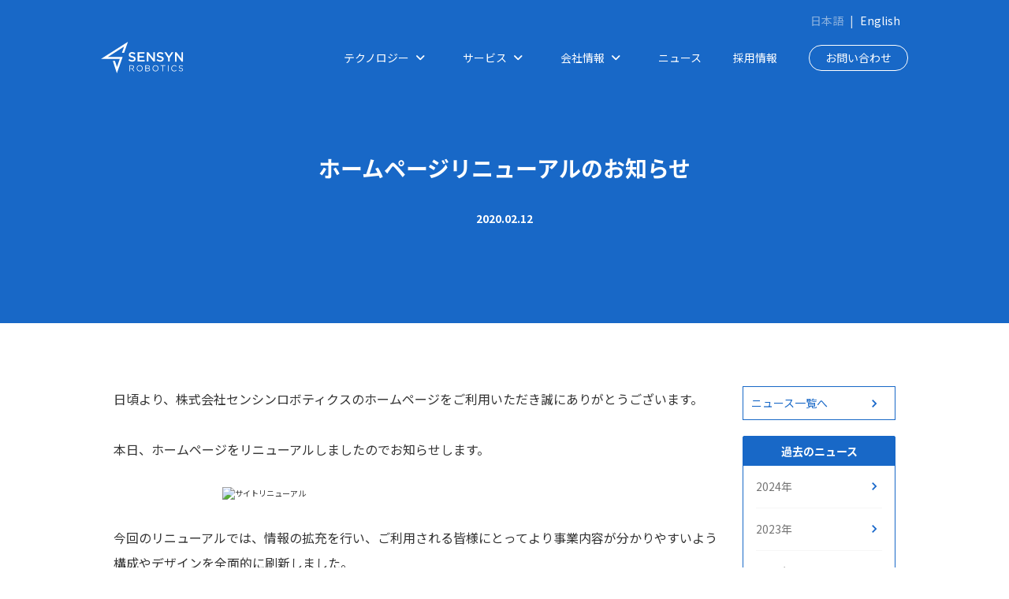

--- FILE ---
content_type: text/html; charset=UTF-8
request_url: https://www.sensyn-robotics.com/news/announcement-02
body_size: 7012
content:
<!doctype html><html lang="ja"><head>
  

<!-- Begin partial -->
<meta charset="utf-8">
<meta name="description" content="日頃より、株式会社センシンロボティクスのホームページをご利用いただき誠にありがとうございます。
本日、Webサイトをリニューアルしましたのでお知らせします。">
<title>ホームページリニューアルのお知らせ</title>
<link rel="shortcut icon" href="https://www.sensyn-robotics.com/hubfs/202104_renewal/icon/sensyn_favicon.png">
<link rel="stylesheet" href="https://www.sensyn-robotics.com/hubfs/hub_generated/template_assets/1/6910162427/1737623039532/template_stg_main.min.css">
<link rel="stylesheet" href="https://www.sensyn-robotics.com/hubfs/hub_generated/template_assets/1/7078461283/1742718904720/template_add.min.css">
<link rel="stylesheet" href="https://www.sensyn-robotics.com/hubfs/hub_generated/template_assets/1/24203570191/1765430822399/template_style.min.css">
<link rel="stylesheet" href="https://www.sensyn-robotics.com/hubfs/hub_generated/template_assets/1/24242204628/1742718962716/template_add.min.css">
<link href="https://use.fontawesome.com/releases/v5.6.1/css/all.css" rel="stylesheet">
<meta name="viewport" content="width=device-width, initial-scale=1, shrink-to-fit=no">
<link href="https://fonts.googleapis.com/css?family=Noto+Sans+JP:400,700&amp;display=swap&amp;subset=japanese" rel="stylesheet">
<!--[if lt IE 9]>
   <script src="http://html5shiv.googlecode.com/svn/trunk/html5.js"></script>
<![endif]-->
<script>
  setTimeout(function () {
  document.getElementsByTagName("html")[0].classList.add("loading-delay");
  }, 100);
</script>
<meta name="viewport" content="width=device-width, initial-scale=1">

    <script src="/hs/hsstatic/jquery-libs/static-1.1/jquery/jquery-1.7.1.js"></script>
<script>hsjQuery = window['jQuery'];</script>
    <meta property="og:description" content="日頃より、株式会社センシンロボティクスのホームページをご利用いただき誠にありがとうございます。
本日、Webサイトをリニューアルしましたのでお知らせします。">
    <meta property="og:title" content="ホームページリニューアルのお知らせ">
    <meta name="twitter:description" content="日頃より、株式会社センシンロボティクスのホームページをご利用いただき誠にありがとうございます。
本日、Webサイトをリニューアルしましたのでお知らせします。">
    <meta name="twitter:title" content="ホームページリニューアルのお知らせ">

    

    
    <style>
a.cta_button{-moz-box-sizing:content-box !important;-webkit-box-sizing:content-box !important;box-sizing:content-box !important;vertical-align:middle}.hs-breadcrumb-menu{list-style-type:none;margin:0px 0px 0px 0px;padding:0px 0px 0px 0px}.hs-breadcrumb-menu-item{float:left;padding:10px 0px 10px 10px}.hs-breadcrumb-menu-divider:before{content:'›';padding-left:10px}.hs-featured-image-link{border:0}.hs-featured-image{float:right;margin:0 0 20px 20px;max-width:50%}@media (max-width: 568px){.hs-featured-image{float:none;margin:0;width:100%;max-width:100%}}.hs-screen-reader-text{clip:rect(1px, 1px, 1px, 1px);height:1px;overflow:hidden;position:absolute !important;width:1px}
</style>

<link rel="stylesheet" href="https://www.sensyn-robotics.com/hubfs/hub_generated/module_assets/1/24396607349/1742811052819/module_cta.min.css">
    

    

<!-- Google Tag Manager -->
<script>(function(w,d,s,l,i){w[l]=w[l]||[];w[l].push({'gtm.start':
new Date().getTime(),event:'gtm.js'});var f=d.getElementsByTagName(s)[0],
j=d.createElement(s),dl=l!='dataLayer'?'&l='+l:'';j.async=true;j.src=
'https://www.googletagmanager.com/gtm.js?id='+i+dl;f.parentNode.insertBefore(j,f);
})(window,document,'script','dataLayer','GTM-P38FKZS');</script>
<!-- End Google Tag Manager -->
<meta property="og:image" content="https://www.sensyn-robotics.com/hubfs/%E3%82%B5%E3%82%A4%E3%83%88%E3%83%AA%E3%83%8B%E3%83%A5%E3%83%BC%E3%82%A2%E3%83%AB.jpg">
<meta property="og:image:width" content="1920">
<meta property="og:image:height" content="2576">

<meta name="twitter:image" content="https://www.sensyn-robotics.com/hubfs/%E3%82%B5%E3%82%A4%E3%83%88%E3%83%AA%E3%83%8B%E3%83%A5%E3%83%BC%E3%82%A2%E3%83%AB.jpg">


<meta property="og:url" content="https://www.sensyn-robotics.com/news/announcement-02">
<meta name="twitter:card" content="summary_large_image">

<link rel="canonical" href="https://www.sensyn-robotics.com/news/announcement-02">

<meta property="og:type" content="article">
<link rel="alternate" type="application/rss+xml" href="https://www.sensyn-robotics.com/news/rss.xml">
<meta name="twitter:domain" content="www.sensyn-robotics.com">

<meta http-equiv="content-language" content="ja">






<!-- End partial -->
<meta name="generator" content="HubSpot"></head>
<body>
  <!-- Begin partial -->
<link rel="stylesheet" href="https://www.sensyn-robotics.com/hubfs/hub_generated/template_assets/1/98804979487/1744699382722/template_style_new.min.css">
<link rel="stylesheet" href="https://cdnjs.cloudflare.com/ajax/libs/font-awesome/6.2.1/css/all.min.css">
<header id="header" class="new-header">
    <div class="language-bar pc-item">
      <div class="language-bar-inner">
        <div id="language">
          <span style="opacity: 0.6;">日本語</span><span style="padding: 0 8px;">|</span><a href="/en" class="language-off" target="_blank">English</a>
        </div> 
      </div>
    </div>
    <div class="header--main">
      <div class="header-inner">
        <a href="/" class="logo"></a>
        <div class="sp-item">
          <a href="/contact" class="sp-menu-contact">お問い合わせ</a>
        </div>
        <div class="sp-item">
          <div class="hamburger">
            <span></span>
            <span></span>
          </div>
          <nav class="globalMenuSp">
            <div class="hamburger-top-bar">
              <div class="hamburger-top-bar--logo">
                <a href="/"></a>
              </div>
              <div class="hamburger-top-bar--lang">
                <a href="/">日本語</a>
                <a href="/en" target="_blank">English</a>
              </div>
            </div>
            <ul class="hamburger-menu-list">
              <li>
                <div class="accordion-items">
                  <div class="accordion-heading">テクノロジー</div>
                  <div class="accordion-content">
                    <div class="accordion-items--row">
                      <div>
                        <a href="/technology" class="accordion-items--row--item">
                          <img src="https://www.sensyn-robotics.com/hubfs/images/2020_renewal/top/globalnavigation_sensyn_core.jpg" alt="">
                          <p>SENSYN CORE<br><span>AIアプリ開発プラットフォーム</span></p>
                        </a>
                      </div>
                      <div>
                        <a href="/service/projects" class="accordion-items--row--item">
                          <img src="https://www.sensyn-robotics.com/hubfs/images/2020_renewal/top/globalnavigation_sensyn_x.jpg" alt="">
                          <p>SENSYN X<br><span>センシンの未来を担う要素技術</span></p>
                        </a>
                      </div>
                    </div>
                  </div>
                </div>
              </li>
              <li>
                <div class="accordion-items">
                  <div class="accordion-heading">サービス</div>
                  <div class="accordion-content">
                    <div class="accordion-items--row">
                      <div>
                        <a href="/service" class="accordion-items--row--item">
                          <img src="https://www.sensyn-robotics.com/hubfs/images/2020_renewal/top/globalnavigation_services.jpg" alt="">
                          <p>SERVICES<br><span>サービス</span></p>
                        </a>
                      </div>
                      <div>
                        <a href="/service/projects" class="accordion-items--row--item">
                          <img src="https://www.sensyn-robotics.com/hubfs/images/2020_renewal/top/globalnavigation_joint-projects.jpg" alt="">
                          <p>JOINT PROJECTS<br><span>共同プロジェクト</span></p>
                        </a>
                      </div>
                      <div>
                        <a href="/case-study" class="accordion-items--row--item">
                          <img src="https://www.sensyn-robotics.com/hubfs/images/2020_renewal/top/globalnavigation_case-study.jpg" alt="">
                          <p>CASE STUDY<br><span>導入事例</span></p>
                        </a>
                      </div>
                      <div>
                        <a href="/service/industry/construction/" class="accordion-items--row--item">
                          <img src="https://www.sensyn-robotics.com/hubfs/images/2020_renewal/top/globalnavigation_construction.jpg" alt="">
                          <p>CONSTRUCTION<br><span>建設業向けソリューション</span></p>
                        </a>
                      </div>
                    </div>
                  </div>
                </div>
              </li>
              <li>
                <div class="accordion-items">
                  <div class="accordion-heading">会社情報</div>
                  <div class="accordion-content">
                  <ul class="accordion-items--list">
                    <li>
                    <a href="/company">会社情報</a>
                    </li>
                    <li>
                    <a href="/company/mission">ミッション</a>
                    </li>
                    <li>
                    <a href="/company/profile">会社概要</a>
                    </li>
                    <li>
                    <a href="/company/message">代表メッセージ</a>
                    </li>
                    <li>
                    <a href="/company/officer">役員紹介</a>
                    </li>
                    <li>
                    <a href="/sensyn-navi">公式ブログ</a>
                    </li>
                    <li>
                    <a href="/company/patent-thinking">知財・特許</a>
                    </li>
                  </ul>
                  </div>
                </div>
              </li>
              <li>
                <a href="/news">ニュース</a>
              </li>
              <li>
                <a href="/recruit" target="_blank">採用情報</a>
              </li>
              <li>
                <a href="/contact" class="hamburger-contact-btn">お問い合わせ</a>
              </li>
              <li>
              <div class="hamburger-bottom">
                <ul class="hamburger-bottom--sns">
<!--                 <li>
                  <a href="https://www.facebook.com/SensynRobotics/" target="_blank"><img src="https://www.sensyn-robotics.com/hubfs/images/2020_renewal/top/fb-icon-color.svg" alt="" width="28px" height="28"></a>
                </li>
                <li>
                  <a href="https://twitter.com/SensynRobotics" target="_blank"><img src="https://www.sensyn-robotics.com/hubfs/images/2020_renewal/top/twitter-icon-color.svg" alt="" width="28px" height="28"></a>
                </li> -->
                <li>
                  <a href="https://www.youtube.com/channel/UCcxlMWo0tX82I_i0qHXLSEQ" target="_blank"><img src="https://www.sensyn-robotics.com/hubfs/images/2020_renewal/top/youtube-icon-color.svg" alt="" width="28" height="28"></a>
                </li>
                <li>
                  <a href="https://qiita.com/organizations/sensyn-robotics" target="_blank"><img src="https://www.sensyn-robotics.com/hubfs/images/2020_renewal/top/qiita-icon-color.svg" alt="" width="48" height="48"></a>
                </li>
                <li>
                  <a href="https://www.linkedin.com/company/sensyn-robotics/" target="_blank"><img src="https://www.sensyn-robotics.com/hubfs/images/2020_renewal/top/linkedin-icon-color.svg" alt="" width="28" height="28"></a>
                </li>
                </ul>
                <p>© 2023 SENSYN ROBOTICS, Inc.</p>
              </div>

              </li>
            </ul>
          </nav>
        </div>
        <div class="pc-item">
          <nav>
            <ul class="nav-list">
              <li id="technology">
                <a class="nav-item">テクノロジー<i class="fa-solid fa-angle-down"></i></a>
                <div class="mega-menu col-4">
                    <div class="mega-menu__title-wrap">
                      <h2 class="mega-menu__title">
                        テクノロジー
                      </h2>
                      <a href="/technology" class="mega-menu__link">テクノロジートップを見る<i class="fa-solid fa-angle-right"></i></a>
                    </div>
                    <ul class="mega-menu__item-list">
                      <li class="content">
                        <div class="col">
                          <section>
                            <a href="/technology" class="mega-menu__item">
                              <figure><img src="https://www.sensyn-robotics.com/hubfs/images/2020_renewal/top/globalnavigation_sensyn_core.jpg" alt="SENSYN CORE"></figure>
                              <p>SENSYN CORE<br><span>AIアプリ開発プラットフォーム</span></p>
                            </a>
                          </section>
                        </div>
                        <div class="col">
                          <section>
                            <a href="/technology/sensyn-x" class="mega-menu__item">
                              <figure><img src="https://www.sensyn-robotics.com/hubfs/images/2020_renewal/top/globalnavigation_sensyn_x.jpg" alt="SENSYN X"></figure>
                              <p>SENSYN X<br><span>センシンの未来を担う要素技術</span></p>
                            </a>
                          </section>
                        </div>
                      </li>
                    </ul>
                  </div>
              </li>
              <li id="service">
                <a class="nav-item">サービス<i class="fa-solid fa-angle-down"></i></a>
                <div class="mega-menu col-4">
                  <div class="mega-menu__title-wrap">
                    <h2 class="mega-menu__title">
                      サービス
                    </h2>
                    <a href="/service" class="mega-menu__link">サービストップを見る<i class="fa-solid fa-angle-right"></i></a>
                  </div>
                  <ul class="mega-menu__item-list">
                    <li class="content">
                      <div class="col">
                        <section>
                          <a href="/service" class="mega-menu__item">
                            <figure><img src="https://www.sensyn-robotics.com/hubfs/images/2020_renewal/top/globalnavigation_services.jpg" alt="サービス"></figure>
                            <p>SERVICES<br><span>サービス</span></p>
                          </a>
                        </section>
                      </div>
                      <div class="col">
                        <section>
                          <a href="/service/projects" class="mega-menu__item">
                            <figure><img src="https://www.sensyn-robotics.com/hubfs/images/2020_renewal/top/globalnavigation_joint-projects.jpg" alt="共同プロジェクト"></figure>
                            <p>JOINT PROJECTS<br><span>共同プロジェクト</span></p>
                          </a>
                        </section>
                      </div>
                      <div class="col">
                        <section>
                          <a href="/case-study" class="mega-menu__item">
                            <figure><img src="https://www.sensyn-robotics.com/hubfs/images/2020_renewal/top/globalnavigation_case-study.jpg" alt="導入事例"></figure>
                            <p>CASE STUDY<br><span>導入事例</span></p>
                          </a>
                        </section>
                      </div>
                      <div class="col">
                        <section>
                          <a href="/service/industry/construction/" class="mega-menu__item">
                            <figure><img src="https://www.sensyn-robotics.com/hubfs/images/2020_renewal/top/globalnavigation_construction.jpg" alt="建設業向けソリューション"></figure>
                            <p>CONSTRUCTION<br><span>建設業向けソリューション</span></p>
                          </a>
                        </section>
                      </div>
                    </li>
                  </ul>
                </div>
              </li>
              <li id="about-sensyn">
                <a class="nav-item">会社情報<i class="fa-solid fa-angle-down"></i></a>
                <div class="mega-menu col-4">
                  <div class="mega-menu__title-wrap">
                    <h2 class="mega-menu__title">
                     会社情報
                    </h2>
                     <a href="/company" class="mega-menu__link">会社情報トップを見る<i class="fa-solid fa-angle-right"></i></a>
                  </div>
                  <ul class="mega-menu__item-list">
                    <li class="content">
                      <div class="col">
                        <section>
                          <a href="/company/mission" class="mega-menu__item">
                            <figure><img src="https://www.sensyn-robotics.com/hubfs/images/2020_renewal/top/globalnavigation_company_mission.jpg" alt="ミッション"></figure>
                            <p>MISSION<br><span>ミッション</span></p>
                          </a>
                        </section>
                      </div>
                      <div class="col">
                        <section>
                          <a href="/company/profile" class="mega-menu__item">
                            <figure><img src="https://www.sensyn-robotics.com/hubfs/images/2020_renewal/top/globalnavigation_company_profile.jpg" alt="会社概要"></figure>
                            <p>COMPANY PROFILE<br><span>会社概要</span></p>
                          </a>
                        </section>
                      </div>
                      <div class="col">
                        <section>
                          <a href="/company/message" class="mega-menu__item">
                            <figure><img src="https://www.sensyn-robotics.com/hubfs/images/2020_renewal/top/globalnavigation_company_ceo.jpg" alt="代表メッセージ"></figure>
                            <p>CEO MESSAGE<br><span>代表メッセージ</span></p>
                          </a>
                        </section>
                      </div>
                      <div class="col">
                        <section>
                          <a href="/sensyn-navi" class="mega-menu__item">
                            <figure><img src="https://www.sensyn-robotics.com/hubfs/images/2020_renewal/top/company_blog.jpg" alt="公式ブログ SENSYN Navi"></figure>
                            <p>SENSYN Navi<br><span>公式ブログ</span></p>
                          </a>
                        </section>
                      </div>
                    </li>
                    <li>
                      <a href="/company/officer" class="mega-menu__item hov-underline">役員紹介<i class="fa-solid fa-angle-right"></i></a>
                    </li>
                    <li>
                      <a href="/company/patent-thinking" class="mega-menu__item hov-underline">知財・特許<i class="fa-solid fa-angle-right"></i></a>
                    </li>
                  </ul>
                </div>
              </li>
              <li id="news"><a href="/news" class="nav-item">ニュース</a></li>
              <li id="recruit"><a href="/recruit" class="nav-item" target="_blank">採用情報</a></li>
  <!-- 						<li id="language">
                <span>JP</span><span>|</span><a href="/en" class="language-off" target="_blank">EN</a>
              </li> -->
              <li id="contact"><a href="/contact" class="contact-btn">お問い合わせ</a></li>
            </ul>

          </nav>
        </div>

      </div>
    </div>
</header>

<script>
$(function () {
  $(window).scroll(function () {
    if ($(this).scrollTop() > 40) {
      $('.header--main').addClass('nav-scroll');
    } else {
    $('.header--main').removeClass('nav-scroll');
    }
  });
});
  
$(function() {
    $('.hamburger').click(function() {
        $(this).toggleClass('active');
 
        if ($(this).hasClass('active')) {
            $('.globalMenuSp').addClass('active');
        } else {
            $('.globalMenuSp').removeClass('active');
        }
    });
    $( '.globalMenuSp a' ).on("click", function(){
     $('.globalMenuSp, .hamburger').removeClass('active');
     });
});
  
$(document).ready(function () {
	$(".accordion-items").on("click", ".accordion-heading", function () {
		$(this).toggleClass("active").next().slideToggle();

		$(".accordion-content").not($(this).next()).slideUp(300);
		$(this).siblings().removeClass("active");
	});
});
  
// $(document).ready(function(){
//   $("#about-sensyn").hover(function(){
//     $(".overlay").css("display", "block");
//     }, function(){
//     $(".overlay").css("display", "none");
//   });
// });
  
// $(document).ready(function(){
//     $(document).mouseup(function(e){
//        var menu = $('.hamburger');
//        if (!menu.is(e.target) 
//        && menu.has(e.target).length === 0) 
//        {
//           $('.globalMenuSp, .hamburger').removeClass('active');
//        }
//     });
// });   
</script>
<!-- End partial -->
  <main>
    
      
      
      
    
     	




<article>
<section class="news-hero">
  <div class="container">
    <h1>ホームページリニューアルのお知らせ</h1>
		<p>2020.02.12</p>
  </div>
</section>
<section class="section--white post">
  <div class="container">
    <div class="blog-coloum">
			<div class="blog-coloum__left">
        <div class="post-content">
          <div class="post-text news-text">
				  	<span id="hs_cos_wrapper_post_body" class="hs_cos_wrapper hs_cos_wrapper_meta_field hs_cos_wrapper_type_rich_text" style="" data-hs-cos-general-type="meta_field" data-hs-cos-type="rich_text"><p>日頃より、株式会社センシンロボティクスのホームページをご利用いただき誠にありがとうございます。</p>
<p>本日、ホームページをリニューアルしましたのでお知らせします。</p>
<p><img src="https://www.sensyn-robotics.com/hs-fs/hubfs/%E3%82%B5%E3%82%A4%E3%83%88%E3%83%AA%E3%83%8B%E3%83%A5%E3%83%BC%E3%82%A2%E3%83%AB.jpg?width=490&amp;name=%E3%82%B5%E3%82%A4%E3%83%88%E3%83%AA%E3%83%8B%E3%83%A5%E3%83%BC%E3%82%A2%E3%83%AB.jpg" alt="サイトリニューアル" width="490" style="width: 490px; display: block; margin-left: auto; margin-right: auto;" srcset="https://www.sensyn-robotics.com/hs-fs/hubfs/%E3%82%B5%E3%82%A4%E3%83%88%E3%83%AA%E3%83%8B%E3%83%A5%E3%83%BC%E3%82%A2%E3%83%AB.jpg?width=245&amp;name=%E3%82%B5%E3%82%A4%E3%83%88%E3%83%AA%E3%83%8B%E3%83%A5%E3%83%BC%E3%82%A2%E3%83%AB.jpg 245w, https://www.sensyn-robotics.com/hs-fs/hubfs/%E3%82%B5%E3%82%A4%E3%83%88%E3%83%AA%E3%83%8B%E3%83%A5%E3%83%BC%E3%82%A2%E3%83%AB.jpg?width=490&amp;name=%E3%82%B5%E3%82%A4%E3%83%88%E3%83%AA%E3%83%8B%E3%83%A5%E3%83%BC%E3%82%A2%E3%83%AB.jpg 490w, https://www.sensyn-robotics.com/hs-fs/hubfs/%E3%82%B5%E3%82%A4%E3%83%88%E3%83%AA%E3%83%8B%E3%83%A5%E3%83%BC%E3%82%A2%E3%83%AB.jpg?width=735&amp;name=%E3%82%B5%E3%82%A4%E3%83%88%E3%83%AA%E3%83%8B%E3%83%A5%E3%83%BC%E3%82%A2%E3%83%AB.jpg 735w, https://www.sensyn-robotics.com/hs-fs/hubfs/%E3%82%B5%E3%82%A4%E3%83%88%E3%83%AA%E3%83%8B%E3%83%A5%E3%83%BC%E3%82%A2%E3%83%AB.jpg?width=980&amp;name=%E3%82%B5%E3%82%A4%E3%83%88%E3%83%AA%E3%83%8B%E3%83%A5%E3%83%BC%E3%82%A2%E3%83%AB.jpg 980w, https://www.sensyn-robotics.com/hs-fs/hubfs/%E3%82%B5%E3%82%A4%E3%83%88%E3%83%AA%E3%83%8B%E3%83%A5%E3%83%BC%E3%82%A2%E3%83%AB.jpg?width=1225&amp;name=%E3%82%B5%E3%82%A4%E3%83%88%E3%83%AA%E3%83%8B%E3%83%A5%E3%83%BC%E3%82%A2%E3%83%AB.jpg 1225w, https://www.sensyn-robotics.com/hs-fs/hubfs/%E3%82%B5%E3%82%A4%E3%83%88%E3%83%AA%E3%83%8B%E3%83%A5%E3%83%BC%E3%82%A2%E3%83%AB.jpg?width=1470&amp;name=%E3%82%B5%E3%82%A4%E3%83%88%E3%83%AA%E3%83%8B%E3%83%A5%E3%83%BC%E3%82%A2%E3%83%AB.jpg 1470w" sizes="(max-width: 490px) 100vw, 490px"></p>
<p>今回の<span style="background-color: transparent;">リニューアルでは、情報の拡充を行い、ご利用される皆様にとってより事業内容が分かりやすいよう構成やデザインを全面的に刷新しました。</span><span style="background-color: transparent;"></span></p>
<p>これからも、引き続きご利用の皆様のお役に立つ情報のご提供や、内容の充実に努めてまいります。<br>今後ともご愛顧賜りますようお願い申し上げます。<br><br></p>
<!--more--></span>
			  	</div>
				</div>
        <div class="share_button_wrapper">
          <div class="share_button" id="vue_share_button">
            <div class="share_button_item"><a class="button o-facebook" href="http://www.facebook.com/sharer.php?u=https://www.sensyn-robotics.com/news/announcement-02&amp;t=ホームページリニューアルのお知らせ" rel="nofollow" onclick="window.open(this.href, 'FBwindow', 'width=650, height=450, menubar=no, toolbar=no, scrollbars=yes'); ga('send', 'event', 'sns click', 'facebook', 'ホームページリニューアルのお知らせ'); return false;"></a></div>
            <div class="share_button_item"><a class="button o-twitter" href="http://twitter.com/intent/tweet?text=ホームページリニューアルのお知らせ&amp;https://www.sensyn-robotics.com/news/announcement-02&amp;url=https://www.sensyn-robotics.com/news/announcement-02" rel="nofollow" onclick="window.open(encodeURI(decodeURI(this.href)),'tweetwindow','width=550, height=450,personalbar=0, toolbar=0, scrollbars=1, resizable=!'); ga('send', 'event', 'sns click', 'twitter', 'ホームページリニューアルのお知らせ'); return false;"></a></div>
            <div class="share_button_item"><a class="button o-line" href="https://lineit.line.me/share/ui?url=https://www.sensyn-robotics.com/news/announcement-02&amp;text=ホームページリニューアルのお知らせ" rel="nofollow" onclick="window.open(encodeURI(decodeURI(this.href)),'tweetwindow','width=550, height=450,personalbar=0, toolbar=0, scrollbars=1, resizable=!'); ga('send', 'event', 'sns click', 'line', 'ホームページリニューアルのお知らせ'); return false;"></a></div>
          </div>
         </div>
      </div>
			<div class="sidebar">
  <a href="/news" class="to-news-list-btn">ニュース一覧へ</a>
  <div class="sidebar__archive">
    <h3>過去のニュース</h3>
    <ul>
      <li><a href="/news/archive/2024">2024年</a></li>
      <li><a href="/news/archive/2023">2023年</a></li>
      <li><a href="/news/archive/2022">2022年</a></li>
			<li><a href="/news/archive/2021">2021年</a></li>
			<li><a href="/news/archive/2020">2020年</a></li>
			<li><a href="/news/archive/2019">2019年</a></li>
      <li><a href="/news/archive/2018">2018年</a></li>
			<li><a href="/news/archive/2017">2017年</a></li>
			
      <li><a href="/news/archive/2016">2016年</a></li>
			<li><a href="/news/archive/2015">2015年</a></li>
			
		</ul>
  </div>
</div>
    </div>
	</div>
</section>
</article>
    
     <div id="hs_cos_wrapper_module_158131075150180" class="hs_cos_wrapper hs_cos_wrapper_widget hs_cos_wrapper_type_module" style="" data-hs-cos-general-type="widget" data-hs-cos-type="module"><section class="cta-new">
  <div class="inner-container">
    <p class="cta-main-copy">
      AI × Data を利活用したソリューションで<br class="pc-item">本質的な課題解決を実現します
    </p>
    <p class="cta-sub-copy">
      まずはお気軽にご相談ください。<br class="pc-item">お客様に合わせた最適なソリューションをご案内いたします。
    </p>
    <a href="/contact" class="cta-btn" onclick="ga('send','event','link','click','corporate_contents_contact', 1);">お問い合わせ</a>
  </div>
</section></div>
  </main>
  <!-- Begin partial -->
<link rel="stylesheet" href="https://www.sensyn-robotics.com/hubfs/hub_generated/template_assets/1/98804979487/1744699382722/template_style_new.min.css">
<footer class="footer">
  <div class="inner-container">
    <div class="footer-breadcrumb">
  <div id="BreadCrumb" class="">
    <span id="hs_cos_wrapper_breadcrumb" class="hs_cos_wrapper hs_cos_wrapper_widget hs_cos_wrapper_type_menu" style="" data-hs-cos-general-type="widget" data-hs-cos-type="menu"><ul></ul></span>
  </div>
</div>
    <div class="footer-menu">
      <ul class="footer-row footer-pc">
        <li class="footer-col">
            <a href="/service" class="footer-title">サービス</a>
            <ul class="footer-item-list">
              <li><a href="/service/industry/construction/">建設業向けソリューション</a></li>
              <li><a href="/service/projects">共同プロジェクト</a></li>
              <li><a href="/case-study">導入事例</a></li>
              <li><a href="/service/rakurakudrone/" target="_blank">らくらくドローン<i class="fa-solid fa-arrow-up-right-from-square"></i></a></li>
              <li><a href="https://academy.sensyn-robotics.com/" target="_blank">SENSYN ROBOTICS ACADEMY<i class="fa-solid fa-arrow-up-right-from-square"></i></a></li>
              <li><a href="/product/skydio/" target="_blank">Skydio<i class="fa-solid fa-arrow-up-right-from-square"></i></a></li>
              <li><a href="https://shoruira.sensyn-robotics.com/preregistration/" target="_blank">ショルイラ<i class="fa-solid fa-arrow-up-right-from-square"></i></a></li>
              <li><a href="https://gembaconnect.sensyn-robotics.com/" target="_blank">ゲンコネ<i class="fa-solid fa-arrow-up-right-from-square"></i></a></li>
            </ul>
          </li>
        <li class="footer-col">
          <a href="/news" class="footer-title">ニュース</a>
          <ul class="footer-item-list">
            <li><a href="/news/archive/2024">2024年</a></li>
            <li><a href="/news/archive/2023">2023年</a></li>
            <li><a href="/news/archive/2022">2022年</a></li>
            <li><a href="/news/archive/2021">2021年</a></li>
            <li><a href="/news/archive/2020">2020年</a></li>
            <li><a href="/news/archive/2019">2019年</a></li>
          </ul>
        </li>
        <li class="footer-col">
          <a href="/company" class="footer-title">センシンロボティクスについて</a>
          <ul class="footer-item-list">
            <li><a href="/company/mission">ミッション</a></li>
            <li><a href="/company/profile">会社概要</a></li>
            <li><a href="/company/message">代表メッセージ</a></li>
            <li><a href="/company/officer">役員紹介</a></li>
            <li><a href="/sensyn-navi">公式ブログ SENSYN Navi</a></li>
            <li><a href="/company/patent-thinking">特許・知財</a></li>
          </ul>
        </li>
        <li class="footer-col">
          <a href="/recruit" class="footer-title" target="_blank">採用情報</a>
        </li>
        <li class="footer-col">
          <a href="/contact" class="footer-title">お問い合わせ</a>
          <ul class="footer-item-list">
            <li><a href="/contact-new">新規のお客様</a></li>
            <li><a href="/contact-user">ご契約中のお客様</a></li>
            <li><a href="/contact-recruit">採用応募</a></li>
            <li><a href="/contact-other">取材・その他</a></li>
          </ul>
        </li>
      </ul>
        <ul class="footer-sp-menu-list footer-sp">
            <li>
                <div class="accordion-items">
                    <div class="accordion-heading">サービス</div>
                    <div class="accordion-content">
                        <ul class="accordion-items--list">
                            <li>
                                <a href="/service">サービス トップ</a>
                            </li>
                            <li>
                                <a href="/service/industry/construction/">建設業向けソリューション</a>
                            </li>
                            <li>
                                <a href="/service/projects">共同プロジェクト</a>
                            </li>
                            <li>
                                <a href="/case-study">導入事例</a>
                            </li>
                            <li>
                                <a href="/service/rakurakudrone/" target="_blank">らくらくドローン <i class="fa-solid fa-arrow-up-right-from-square"></i></a>
                            </li>
                            <li>
                                <a href="https://academy.sensyn-robotics.com/" target="_blank">SENSYN ROBOTICS ACADEMY <i class="fa-solid fa-arrow-up-right-from-square"></i></a>
                            </li>
                            <li>
                                <a href="/product/skydio/" target="_blank">Skydio <i class="fa-solid fa-arrow-up-right-from-square"></i></a>
                            </li>
                            <li>
                                <a href="https://shoruira.sensyn-robotics.com/preregistration/" target="_blank">ショルイラ <i class="fa-solid fa-arrow-up-right-from-square"></i></a>
                            </li>
                            <li>
                                <a href="https://gembaconnect.sensyn-robotics.com/" target="_blank">ゲンコネ <i class="fa-solid fa-arrow-up-right-from-square"></i></a>
                            </li>
                        </ul>
                    </div>
                </div>
            </li>
            <li>
                <div class="accordion-items">
                    <div class="accordion-heading">ニュース</div>
                    <div class="accordion-content" style="display: none;">
                        <ul class="accordion-items--list">
                            <li>
                                <a href="/news">ニュース トップ</a>
                            </li>
                            <li>
                                <a href="/news/archive/2024">2024年</a>
                            </li>
                            <li>
                                <a href="/news/archive/2023">2023年</a>
                            </li>
                            <li>
                                <a href="/news/archive/2022">2022年</a>
                            </li>
                            <li>
                                <a href="/news/archive/2021">2021年</a>
                            </li>
                            <li>
                                <a href="/news/archive/2020">2020年</a>
                            </li>
                            <li>
                                <a href="/news/archive/2019">2019年</a>
                            </li>
                        </ul>
                    </div>
                </div>
            </li>
            <li>
                <div class="accordion-items">
                    <div class="accordion-heading">センシンロボティクスについて</div>
                    <div class="accordion-content">
                        <ul class="accordion-items--list">
                            <li>
                                <a href="/company">センシンロボティクスについて トップ</a>
                            </li>
                            <li>
                                <a href="/company/mission">ミッション</a>
                            </li>
                            <li>
                                <a href="/company/profile">会社概要</a>
                            </li>
                            <li>
                                <a href="/company/message">代表メッセージ</a>
                            </li>
                            <li>
                                <a href="/sensyn-navi">公式ブログ SENSYN Navi</a>
                            </li>
                            <li>
                                <a href="/company/officer">役員紹介</a>
                            </li>
                            <li>
                                <a href="/company/patent-thinking">特許・知財</a>
                            </li>
                        </ul>
                    </div>
                </div>
            </li>
            <li>
                <a href="/recruit">採用情報</a>
            </li>
            <li>
                <div class="accordion-items">
                    <div class="accordion-heading">お問い合わせ</div>
                    <div class="accordion-content">
                        <ul class="accordion-items--list">
                            <li>
                                <a href="/contact">お問い合わせ トップ</a>
                            </li>
                            <li>
                                <a href="/contact-new">新規のお客様</a>
                            </li>
                            <li>
                                <a href="/contact-user">ご契約中のお客様</a>
                            </li>
                            <li>
                                <a href="/contact-recruit">採用応募</a>
                            </li>
                            <li>
                                <a href="/contact-other">取材・その他</a>
                            </li>
                        </ul>
                    </div>
                </div>
            </li>
        </ul>
    </div>
    <div class="footer-bar">
      <div class="footer-bar--top">
        <div class="footer-bar--top-left">
          <a href="/" class="footer-bar--logo">
              <img src="https://www.sensyn-robotics.com/hubfs/images/2020_renewal/top/footer-bar-logo.svg" alt="" width="100">
          </a>
          <ul class="footer-bar--sns">
<!--             <li>
                <a href="https://www.facebook.com/SensynRobotics/" target="_blank"><img src="https://www.sensyn-robotics.com/hubfs/images/2020_renewal/top/fb-icon.svg" alt=""></a>
            </li>
            <li>
                <a href="https://twitter.com/SensynRobotics" target="_blank"><img src="https://www.sensyn-robotics.com/hubfs/images/2020_renewal/top/twitter-icon.svg" alt=""></a>
            </li> -->
            <li>
                <a href="https://www.youtube.com/channel/UCcxlMWo0tX82I_i0qHXLSEQ/" target="_blank"><img src="https://www.sensyn-robotics.com/hubfs/images/2020_renewal/top/youtube-icon.svg" alt=""></a>
            </li>
            <li>
                <a href="https://qiita.com/organizations/sensyn-robotics" target="_blank"><img src="https://www.sensyn-robotics.com/hubfs/images/2020_renewal/top/qiita-icon.svg" alt=""></a>
            </li>
            <li>
                <a href="https://www.linkedin.com/company/sensyn-robotics/" target="_blank"><img src="https://www.sensyn-robotics.com/hubfs/images/2020_renewal/top/linkedin-icon.svg" alt=""></a>
            </li>
          </ul>
        </div>
        <img src="https://www.sensyn-robotics.com/hubfs/images/2020_renewal/top/iso-tag.svg" alt="">
      </div>
      <hr>
      <div class="footer-bar--bottom">
        <ul class="footer-bar--bottom--link">
          <li><a href="/privacypolicy">プライバシーポリシー</a></li>
          <li><a href="/security">情報セキュリティ方針</a></li>
          <li><a href="/drone_security">ドローンセキュリティ</a></li>
          <li><a href="/compliance">行動規範</a></li>
          <li><a href="/term">利用規約</a></li>
        </ul>
        <p class="footer-copyright">© 2015-2025 SENSYN ROBOTICS, Inc.</p>
      </div>
      
    </div>
  </div>

</footer>

<!-- End partial -->
  
<!-- HubSpot performance collection script -->
<script defer src="/hs/hsstatic/content-cwv-embed/static-1.1293/embed.js"></script>
<script>
var hsVars = hsVars || {}; hsVars['language'] = 'ja';
</script>

<script src="/hs/hsstatic/cos-i18n/static-1.53/bundles/project.js"></script>
<script src="/hs/hsstatic/keyboard-accessible-menu-flyouts/static-1.17/bundles/project.js"></script>

<!-- Start of HubSpot Analytics Code -->
<script type="text/javascript">
var _hsq = _hsq || [];
_hsq.push(["setContentType", "blog-post"]);
_hsq.push(["setCanonicalUrl", "https:\/\/www.sensyn-robotics.com\/news\/announcement-02"]);
_hsq.push(["setPageId", "25334057553"]);
_hsq.push(["setContentMetadata", {
    "contentPageId": 25334057553,
    "legacyPageId": "25334057553",
    "contentFolderId": null,
    "contentGroupId": 6872028981,
    "abTestId": null,
    "languageVariantId": 25334057553,
    "languageCode": "ja",
    
    
}]);
</script>

<script type="text/javascript" id="hs-script-loader" async defer src="/hs/scriptloader/5277888.js"></script>
<!-- End of HubSpot Analytics Code -->


<script type="text/javascript">
var hsVars = {
    render_id: "872d69fb-73f1-49f9-922f-659d350e4f17",
    ticks: 1767758325733,
    page_id: 25334057553,
    
    content_group_id: 6872028981,
    portal_id: 5277888,
    app_hs_base_url: "https://app-na2.hubspot.com",
    cp_hs_base_url: "https://cp-na2.hubspot.com",
    language: "ja",
    analytics_page_type: "blog-post",
    scp_content_type: "",
    
    analytics_page_id: "25334057553",
    category_id: 3,
    folder_id: 0,
    is_hubspot_user: false
}
</script>


<script defer src="/hs/hsstatic/HubspotToolsMenu/static-1.432/js/index.js"></script>

<!-- Google Tag Manager (noscript) -->
<noscript><iframe src="https://www.googletagmanager.com/ns.html?id=GTM-P38FKZS" height="0" width="0" style="display:none;visibility:hidden"></iframe></noscript>
<!-- End Google Tag Manager (noscript) -->





</body></html>

--- FILE ---
content_type: text/css
request_url: https://www.sensyn-robotics.com/hubfs/hub_generated/template_assets/1/7078461283/1742718904720/template_add.min.css
body_size: 1684
content:
.Page-6925835545 #BreadCrumb ul.hs-breadcrumb-menu{border-bottom:0}.LP-Form.overlay .form_inbound .hs-form .hs-privacy_policy_check{margin-bottom:10px}.LP-Form.overlay .form_inbound .hs-form .form-privacy,.LP-Form.overlay .form_inbound .hs-form .att{font-size:18px !important;font-weight:normal}.Blog-List .post-news dl.list dd .tag{color:#2ba3ac;background:0;display:inline-block;padding:0 10px;border:2px solid #2ba3ac;line-height:1.4;margin-bottom:5px}.Blog-List .post-news dl.list dd .tag.tag-media{color:#9e9b13;border-color:#9e9b13}.Blog-List .post-news dl.list dd .tag.tag-release{color:#85a62f;border-color:#85a62f}.Button-line{display:block;transition:all .3s}.Button-line:hover{text-decoration:none}.Button-line:hover .tab_anchor{border-bottom-color:#18b7c7}.Button-line .tab_anchor{display:block;padding-bottom:11px;max-width:190px;border-bottom:4px solid #e5e5e5;font-weight:700;text-align:center;transition:.3s cubic-bezier(.13,.78,.38,.98);transition-property:color,border-bottom-color;color:#4a4a4a}.Button-line .tab_anchor.o-current{position:relative;color:#18b7c7;border-bottom-color:#18b7c7}.Button-line .tab_anchor.o-current:after{content:'';display:block;position:absolute;bottom:-10px;left:50%;margin-left:-3px;border-left:6px solid transparent;border-right:6px solid transparent;border-top:6px solid #18b7c7}.LP-List-Case .ListCaseItem a:hover{transition:all .3s}.Hero:before,.Hero--home:before,.Hero--small:before,.Hero--logo:before,.Hero--basic:before,.Blog-Basic.Page .HeroBlog-detail.Hero--small.smallest.post-thumb:before{background:0}.Page-home:not(.Pacnav--is-scrolling) .Header .Logo-block .Logo-img-white{display:none}.Page-home:not(.Pacnav--is-scrolling) .Header .Logo-block .Logo-img-main{display:block}.Page-home:not(.Pacnav--is-scrolling) .Header-nav>div>div.hs-menu-wrapper>ul>li>a{color:#4a4a4a}.Page-home:not(.Pacnav--is-scrolling) .Header .Header-cta .Button--outline{color:#4a4a4a;border-color:#4a4a4a}.Page-home .Hero-title,.Page-home .Hero-logo+.Hero-subtitle{color:#4a4a4a;font-weight:normal}@media(max-width:819px){.Page-home.Pacnav--is-mobile:not(.Pacnav--is-scrolling) .PacnavToggle.is-mobile .PacnavToggle-lines{fill:#000}}body.body-en .Button-line .tab_anchor{max-width:210px}.Blog-Sidebar-search form.gsc-search-box.gsc-search-box-tools table.gsc-search-box td.gsc-search-button button.gsc-search-button-v2{background-color:#666 !important}.Button--large{background-color:#666;border-color:#666;color:#fff;border-radius:0;transition:all .3s}.Button--large:hover{background-color:#666;border-color:#666;color:#fff;opacity:.7}.LP-Cta-Section .Section-cta .Button--large{transition:all .3s}.LP-Cta-Section .Section-cta .Button--large:hover{opacity:1;background-color:#e5e5e5;border-color:#e5e5e5;color:#4a4a4a}.share_button_wrapper{margin-top:30px}.share_button_wrapper .share_button{display:flex;justify-content:center;width:100%}.share_button_wrapper .share_button_item{flex:0 0 158px}.share_button_wrapper .share_button_item.share_button_item_line{background:#00c300}.share_button_wrapper .share_button_item .button{height:50px;overflow:hidden;display:flex;align-items:center;justify-content:center;position:relative;width:100%;border-width:0;color:#232323;font-size:1.8rem;font-weight:700;transition:all .3s}.share_button_wrapper .share_button_item .button:before{content:'';opacity:.2;position:absolute;top:0;left:0;height:100%;width:155%;background-color:#fff;-webkit-transform:skewX(45deg) translateX(-100%);transform:skewX(45deg) translateX(-100%);-webkit-transform-origin:left bottom;transform-origin:left bottom;transition:-webkit-transform .7s cubic-bezier(.13,.78,.38,.98);transition:transform .7s cubic-bezier(.13,.78,.38,.98);transition:transform .7s cubic-bezier(.13,.78,.38,.98),-webkit-transform .7s cubic-bezier(.13,.78,.38,.98);z-index:0}.share_button_wrapper .button.o-facebook,.share_button_wrapper .button.o-twitter,.share_button_wrapper .button.o-line{background:no-repeat center center}.share_button_wrapper .button.o-facebook{background-color:#385998;background-image:url(https://cdn2.hubspot.net/hubfs/5277888/images/ico-facebook-share.svg);background-size:24px auto}.share_button_wrapper .button.o-twitter{background-color:#55acee;background-image:url(https://cdn2.hubspot.net/hubfs/5277888/images/ico-twitter-share.png);background-size:27px auto}.share_button_wrapper .button.o-line{background-color:#00c300;background-image:url('https://cdn2.hubspot.net/hubfs/5277888/images/icon-line-share-v2.png');background-size:27px auto}@media only screen and (max-width:768px){.share_button_wrapper .share_button_item{flex:0 0 80px}.share_button_wrapper .share_button_item .button{height:40px}}.LP-Form.overlay .form_inbound .hs-form label span.hs-form-required{color:RED}.Blog-Seminar .post-news .list a{transition:all .3s ease;color:#3e3e3e;display:block}.Blog-Seminar .post-news .list a:hover{opacity:.7;background-color:#f5f5f5;text-decoration:none}.Blog-Seminar #Blog-Page .Blog-List .cat-name{background:#18b7c7;color:#fff;font-size:16px;padding:0px 12px;margin-right:8px;position:initial}.Blog-Seminar .post-news .s_title{display:block;margin-bottom:10px}.Blog-Seminar .post-news .datesec{margin-bottom:10px}.Blog-Seminar .post-news .datesec .date,.Blog-Seminar .post-news .placesec .place{display:inline-block;background:#3e3e3e;color:#fff;font-size:14px;padding:0px 10px;margin-bottom:5px}.Blog-Seminar .post-news .datesec .date_dtl,.Blog-Seminar .post-news .placesec .place_dtl{font-size:16px;padding-left:10px}@media only screen and (max-width:768px){.Blog-Seminar .listing-blog .post-news dl.list dt{display:block;width:100%;padding-left:0}.Blog-Seminar .listing-blog .post-news dl.list dd{padding-left:0;margin-top:10px;padding-top:0}.Blog-Seminar .post-news .s_title{font-size:1.2rem}}@media only screen and (min-width:960px){.Blog-Detail .blog-section{margin-left:0px}}.LP-List-Case.box-case-wrap .Section-subtitle{max-width:1000px;text-align:left}h3.under{position:relative;padding-bottom:10px}h3.under::after{position:absolute;content:'';left:0;bottom:0;width:100%;height:7px;box-sizing:border-box;border-bottom:1px solid #666}.wide-600{max-width:600px}.mgleft-auto{margin-left:auto}.mgright-auto{margin-right:auto}.Header-cta [class^='Button--'],.Pacnav--is-scrolling .Header .Header-cta [class^='Button--'],.Page-home:not(.Pacnav--is-scrolling) .Header .Header-cta .Button--outline{background-color:#18b7c7;border-color:#18b7c7;border-radius:0}.Page-home:not(.Pacnav--is-scrolling) .Header .Header-cta .Button--outline{color:#fff}body:not(.Pacnav--is-scrolling) .Header-cta .Button--outline{background-color:#18b7c7}.Header-cta [class^='Button--']:hover,.Pacnav--is-scrolling .Header .Header-cta [class^='Button--']:hover,body:not(.Pacnav--is-scrolling) .Header-cta .Button--outline:hover{background-color:#46c5d2;border-color:#46c5d2}.Page .LP-Hero .Hero--overlay{padding-top:305px}.Page .LP-Hero .Hero--overlay .Hero-logo{position:absolute;top:-160px;left:0px}.Page .LP-Hero .Hero--overlay .Hero-title{font-weight:bold;font-size:60px}.Page-home .Hero-title,.Page-home .Hero-logo+.Hero-subtitle{font-weight:bold}.LP-Cta-Section.LargeCtaSection .Section-cta .Button--large{padding:0 160px;height:88px;line-height:84px}.LP-Custom-Module table.summary_table{border-left:0;border-top:0}.LP-Custom-Module table.summary_table th,.LP-Custom-Module table.summary_table td{background-color:transparent;border-right:0;padding:20px 30px}.LP-Form.overlay .form_inbound .hs-form .hs-input[name="resume"]{border:0}@media(max-width:639px){.Page .LP-Hero .Hero--overlay{padding-top:255px}.Page .LP-Hero .Hero--overlay .Hero-title{font-size:32px}.Page .LP-Hero .Hero--overlay .Hero-logo{left:50%;-webkit-transform:translate(-50%,-20%);-moz-transform:translate(-50%,-20%);-ms-transform:translate(-50%,-20%);-o-transform:translate(-50%,-20%);transform:translate(-50%,-20%)}.LP-Cta-Section.LargeCtaSection .Section-cta .Button--large{padding:0 120px}.LP-Custom-Module table.summary_table th{border-bottom:0;padding-bottom:0}.LP-Custom-Module table.summary_table th,.LP-Custom-Module table.summary_table td{display:block;width:100%;padding-left:0;padding-right:0}}@media(max-width:399px){.Page .LP-Hero .Hero--overlay .Hero-logo img{max-width:inherit}.LP-Cta-Section.LargeCtaSection .Section-cta .Button--large{padding:0 60px}}.LP-Flex.box-case .Section-content .ColumnContentSection-image{max-width:100%;height:auto}.LP-List-Case .ListCaseItem-logo figure img{max-width:100%;height:auto}@media(max-width:480px){.body-jp .LP-Hero .Hero--small.smallest .Hero-title.fix-long-mobile,.body-cn .LP-Hero .Hero--small.smallest .Hero-title.fix-long-mobile{font-size:26px;line-height:40px}.body-en .LP-Hero .Hero--small.smallest .Hero-title.fix-long-mobile{font-size:24px;line-height:36px}}@media(max-width:320px){.body-en .LP-Hero .Hero--small.smallest .Hero-title.fix-long-mobile-max{font-size:22px;line-height:36px}}.Blog-Detail .post-body a{word-break:break-all}@media(max-width:374px){.Web-Sidebar .LP-TwoColumn .Section-cta.u-alignLeft .Button--large,.Web-Basic .LP-TwoColumn .Section-cta.u-alignLeft .Button--large{padding-left:15px;padding-right:15px}}@media(max-width:819px){.Header-nav .is-mobile ul.menu li,.Header-nav .is-mobile div.hs-menu-wrapper>ul li{height:auto}}@media(min-width:820px){.GlobalSearch.is-active ~ .Header-nav{opacity:1;transition:none}}#Blog-Sidebar .recent-post.box .item .img{overflow:hidden;width:100%}

--- FILE ---
content_type: text/css
request_url: https://www.sensyn-robotics.com/hubfs/hub_generated/template_assets/1/24242204628/1742718962716/template_add.min.css
body_size: 1309
content:
form{margin:0 auto;max-width:672px}fieldset{margin-bottom:24px!important;max-width:100%!important}.hs-form label{display:block;font-size:14px}.hs-form label span{font-size:14px}.hs-form input[type=color],.hs-form input[type=date],.hs-form input[type=datetime-local],.hs-form input[type=datetime],.hs-form input[type=email],.hs-form input[type=month],.hs-form input[type=number],.hs-form input[type=password],.hs-form input[type=search],.hs-form input[type=tel],.hs-form input[type=text],.hs-form input[type=time],.hs-form input[type=url],.hs-form input[type=week],.hs-form select,.hs-form textarea{border:1px solid #dcdcdc;border-radius:4px;font-size:14px;height:40px;padding-left:8px;width:100%!important}.hs-form select{background-image:url(https://www.sensyn-robotics.com/hubfs/images/2020_renewal/icon-arrow-down.svg);background-position-x:98%;background-position-y:10px;background-repeat:no-repeat;background-size:20px}.hs-form .form-columns-1 .hs-form-field select.hs-input{background-position-x:99%}.hs-form input[type=color]:focus,.hs-form input[type=date]:focus,.hs-form input[type=datetime-local]:focus,.hs-form input[type=datetime]:focus,.hs-form input[type=email]:focus,.hs-form input[type=month]:focus,.hs-form input[type=number]:focus,.hs-form input[type=password]:focus,.hs-form input[type=search]:focus,.hs-form input[type=tel]:focus,.hs-form input[type=text]:focus,.hs-form input[type=time]:focus,.hs-form input[type=url]:focus,.hs-form input[type=week]:focus,.hs-form select:focus,.hs-form textarea:focus{border:1px solid #1868c7;outline:0;padding-left:8px}.hs-form input:focus::placeholder{color:#9e9e9e}.hs-form textarea{height:100px;width:100%}.hs-form form.hs-form .hs-form-field ul.inputs-list{text-align:center}.hs-form .hs-error-msgs label{color:red;font-size:12px!important}.hs-form input::placeholder{color:#9e9e9e}.hs-form input:hover::placeholder{color:#9e9e9e}.hs-form textarea::placeholder{color:#9e9e9e}.hs-form .hs-form fieldset.form-columns-2 .hs-form-field .input{margin-bottom:24px!important}.hs-button,.hs_privacy_policy_check .inputs-list{text-align:center}.hs-button{background-color:#f80000;border:none;border-radius:2px;color:#fff;display:inline-block;font-size:14px;font-weight:700;height:40px;line-height:40px;min-width:165px;position:relative;-webkit-transition:all .3s;transition:all .3s}.hs-button:hover{cursor:pointer;opacity:.7}.hs-form label span.hs-form-required{color:red;margin-left:5px}.actions,.hs_error_rollup .inputs-list{text-align:center}.grecaptcha-badge{margin-bottom:24px}@media (max-width:768px){fieldset{margin-bottom:0!important}.hs-form-field{margin-bottom:24px}}#Blog-Page{padding:0}.post-text p:last-child{margin-bottom:20px}.news-text p{margin-bottom:32px}#BreadCrumb ul.hs-breadcrumb-menu{border:none;padding-bottom:12px}#BreadCrumb ul.hs-breadcrumb-menu li a{color:#189bc7;font-size:1.2rem;font-weight:400;text-decoration:none}#BreadCrumb ul.hs-breadcrumb-menu li span{color:#757575;font-size:1.2rem;font-weight:400}#BreadCrumb ul.hs-breadcrumb-menu li:after{content:"\FF1E";font-size:1rem;opacity:.4;padding-left:4px}.noitice-3,.release-3{border-radius:2px;color:#fff;display:block;display:inline-block;font-size:1.2rem;font-weight:700;left:8px;line-height:1;margin-right:4px;padding:4px 6px;position:absolute;top:8px;z-index:1}.release-3{background-color:#1868c7}.noitice-3{background-color:#a9ce45}.letter-spacing--1{letter-spacing:1px}.solution-main-en{margin-top:130px}.solution-main-en-height{height:1024px}.inspection-block-en{top:-94px}.monitoring-block-en{top:656px}.solution-main-ul{display:block!important;width:100%!important}.btn-en{height:auto;line-height:1.5;min-height:40px;padding:8px;width:100%}.section-lead-en--sm{font-size:1.6rem;margin:0 auto 48px;text-align:center;width:980px}.en-solution-link{margin-bottom:20px}.d-hub-block__btn-en{bottom:-45px}.dc-block__btn-en{bottom:-108px}.en-tab li{width:160px}.fc-process-img-en{text-align:center}.fc-process-img-en img{height:auto;width:824px}.fc-edge-img-en{height:auto;width:512px!important}.contact-list__item-en{width:33.333%}.balloon-en--1,.balloon-en--2,.balloon-en--3,.balloon-en--4,.balloon-en--5,.balloon-en--6,.balloon-en--7,.balloon-en--8{height:auto;width:100px}.balloon-en--1{left:738px!important;top:337px!important}.balloon-en--2{left:519px!important;top:87px!important}.balloon-en--3{left:590px!important;top:489px!important}.balloon-en--4{left:927px!important;top:399px!important}.balloon-en--5{left:166px!important;top:74px!important}.balloon-en--6{left:491px!important;top:245px!important}.balloon-en--7{left:347px!important;top:206px!important}.balloon-en--8{left:462px!important;top:363px!important}@media (max-width:768px){.width-full{width:100%!important}.solution-main-en{margin-top:0}.solution-main-en-height{height:auto}.inspection-block-en{margin-top:32px}.section-lead-en--sm{font-size:1.4rem;margin-bottom:32px;width:100%}.en-solution-link{margin-bottom:0}.d-hub-block__btn-en,.dc-block__btn-en{bottom:0}.fc-edge-img-en{margin-top:16px;width:100%}.contact-list__item-en{margin-bottom:20px;margin-right:0;width:100%}}.post-text h2,.section-tech__heading-3 span,_:-ms-lang(x)::-ms-backdrop{background:none;color:#1868c7}.LP-List-Case .ListCaseItem-logo figure img,_:-ms-lang(x)::-ms-backdrop{height:auto;width:100%!important}.tab__current,_:-ms-lang(x)::-ms-backdrop{background:none;color:#333}.section-sns,_:-ms-lang(x)::-ms-backdrop{display:none}:root .drone-360-anime,_::-webkit-full-page-media,_:future{animation:none}#Blog-Sidebar .box h3{font-size:1.6rem;margin-bottom:16px}#Blog-Sidebar .box h3:after{background:#1868c7;bottom:-8px;content:"";height:2px;left:0;position:absolute;right:0}#Blog-Page .Blog-List .Post-Item-blog a{padding:0}#Blog-Page .Blog-List .entry-content .entry-title{margin-top:0;padding:16px 16px 0}#Blog-Page .Blog-List .Post-Item-blog{height:none!important}#Blog-Page .Row{align-content:flex-start;-webkit-box-align:start;-ms-flex-align:start;align-items:normal;display:-webkit-box;display:-ms-flexbox;display:flex;-ms-flex-wrap:wrap;flex-wrap:wrap;width:calc(100% + 30px)}#Blog-Page .Card-image{height:auto;margin:0;width:100%}#Blog-Page .card-base a:hover{text-decoration:none}#Blog-Page .post-date{margin-bottom:16px}#Blog-Page .post-date span{color:#666;font-size:14px;padding:16px}#Blog-Page .Blog-List .entry-content p{margin-bottom:16px}#Blog-Page .Blog-List .eyecatch{background:#f4f4f4}@media (max-width:959px){#Blog-Page .Blog-List .Post-Item{padding-bottom:16px!important}}#Blog-Sidebar .recent-post.box .item a:after,#Blog-Sidebar .top-post.box ul li a:after,#Blog-Sidebar .topic-list.box ul li a:after{content:""}#Blog-Sidebar .recent-post.box .title,#Blog-Sidebar .top-post.box ul li{padding-right:0}#Blog-Page h3.title-comment{border-bottom:2px solid #1868c7;font-size:16px;margin-bottom:16px;padding-bottom:12px}#Blog-Page .recent-posts a .recent-post .recent-post-info{font-family:Noto Sans Japanese,sans-serif}

--- FILE ---
content_type: text/css
request_url: https://www.sensyn-robotics.com/hubfs/hub_generated/template_assets/1/98804979487/1744699382722/template_style_new.min.css
body_size: 6508
content:
@charset "UTF-8";html{scroll-behavior:smooth;scroll-padding-top:64px}body{box-sizing:border-box;margin:0;padding-top:0!important}.herovisual_01{background:url(https://www.sensyn-robotics.com/hubfs/images/2020_renewal/top/herovisual_01.png) 50% no-repeat}.herovisual_02{background:url(https://www.sensyn-robotics.com/hubfs/images/2020_renewal/top/herovisual_02.png) 50% no-repeat}.h1-heading{font-size:56px;line-height:48px}.h1-heading:after{background-color:currentcolor;content:"";display:block;height:2px;margin-top:32px;width:48px}.h1-heading span{display:block;font-size:24px;margin-top:20px}.h2-heading{font-size:32px;line-height:60px;text-align:center}.h2-heading span{display:block;font-size:16px}h2.page-leading{font-size:16px;font-weight:400;line-height:1.7;margin-top:28px}@media screen and (max-width:768px){.h1-heading{font-size:32px}s .h1-heading span{font-size:16px;margin-top:6px}h2.page-leading{font-size:14px}}.hero-slider{width:100%}.hero-slider img{opacity:.8;width:100%}.hero-slider-dots{list-style:none;margin-top:-40px;padding:0;text-align:center;width:100%}.hero-slider-dots li{display:inline-block;margin:0 4px;width:calc(6% - 20px)}.hero-slider-dots button{background-color:#ffffff61;border:0;font-size:0;height:2px;position:relative;width:100%}.hero-slider-dots button:after{content:"";display:block;height:100%;left:0;position:absolute;top:0;width:0}.hero-slider--item p{bottom:50px;color:#fff;font-size:14px;font-weight:600;padding-left:40px;position:absolute}.hero-slider--item p span{font-size:16px}.hero-wrap{position:relative}.hero-slider .slick-list{background:#000}.hero-wrap h1{color:#fff;font-size:32px;left:50%;line-height:40px;position:absolute;text-align:center;top:50%;transform:translate(-50%,-50%);-webkit-transform:translate(-50%,-50%);-ms-transform:translate(-50%,-50%);width:100%;z-index:1}.hero-wrap h1 span{display:block;margin-top:24px}@media screen and (max-width:768px){.hero-wrap h1{font-size:24px}.hero-slider-dots li{width:calc(20% - 20px)}}.header-inner .logo{background-image:url(https://www.sensyn-robotics.com/hubfs/images/2020_renewal/sensyn-logo-w.svg)}.bg-white .header-inner .logo,.header-inner .logo{background-repeat:no-repeat;height:40px;width:120px}.bg-white .header-inner .logo,.nav-scroll .header-inner .logo{background-image:url(https://www.sensyn-robotics.com/hubfs/images/2020_renewal/sensyn-logo.svg)}a.sp-menu-contact{color:#fff;font-weight:600;position:absolute;right:80px;top:30px}.bg-white a.sp-menu-contact,.nav-scroll a.sp-menu-contact{color:#1868c7!important}.bg-white{background-color:#fff}.scroll-bottom-bar{border-bottom:1px solid #d6d6d6;transition:background .3s ease-in-out}.inner-container{box-sizing:content-box;margin-left:auto;margin-right:auto;max-width:1024px;padding-left:16px;padding-right:16px}#header{position:fixed;width:100%;z-index:110}#header a{text-decoration:none}#header.new-header{position:absolute}.header--main{position:relative;width:100%}.header--main.nav-scroll{position:fixed;top:0}.language-bar{display:block;padding:16px 0 0;position:relative}.nav-list #language a{padding:0}.nav-list #language a:hover{color:#fff}.nav-scroll .nav-list #language a:hover{color:#333}#language span{color:#f2f2f2e0;font-size:1.4rem}.bg-white #language span{color:#9e9e9e;font-size:1.4rem}#header ul{list-style:none}.header-inner{justify-content:space-between}.header-inner,.language-bar-inner{align-items:center;display:flex;margin:0 auto;max-width:1024px;position:relative}.language-bar-inner{justify-content:flex-end;padding:0 10px}.logo{font-size:2rem}.nav-scroll{background-color:#fff;box-shadow:0 0 5px 0 #cecece;transition:all .6s ease}.nav-scroll a{color:#333}.nav-scroll #language span{color:#9e9e9e!important}.nav-list{align-items:center;display:flex;height:72px}.nav-list li{display:block;padding:0 2rem;transition:background .3s ease-in-out}.nav-list li:last-child{padding-right:0}.nav-list #language:hover{border-bottom:none}li#language{padding:.5rem 1rem}.bg-white a{color:#333}.dropdown{position:relative}.dropdown-menu,.menu-right{background:#fff;left:0;opacity:0;position:absolute;top:50px;transition:all .3s ease;visibility:hidden;width:100%}.menu-right{left:110%;top:0}.bg-white .nav-item{color:#333!important}.nav-item{cursor:pointer;display:flex;justify-content:space-between;padding:2.5rem 0;width:100%}.nav-item,.pc-item .nav-item:hover{color:#fff}.nav-scroll .pc-item .nav-item:hover{color:#333}.language-off{color:#fff}ul.nav-list li i{font-size:14px}.nav-item i{align-items:center;display:flex;padding:0 8px}.dropdown:hover .dropdown-menu{opacity:1;top:34px;visibility:visible}.dropdown-right:hover .menu-right{left:100%;opacity:1;visibility:visible}a.contact-btn{background-color:transparent;border:1px solid;border-radius:60px;color:#fff;display:block;padding:.5rem 2rem}.bg-white a.contact-btn,.nav-scroll a.contact-btn{background-color:#1868c7;border:1px solid #1868c7;color:#fff!important}.mega-menu{width:100%}.mega-menu,.mega-menu.col-3{background:#fff;border-radius:8px;left:0;opacity:0;padding:3.5rem;position:absolute;top:50px;transition:all .3s ease;visibility:hidden}.mega-menu.col-3{width:75%}.mega-menu a{color:#333}.mega-menu__title-wrap{align-items:center;display:flex;justify-content:space-between}.mega-menu__title{font-size:28px}.mega-menu__title--link{font-size:24px}.mega-menu__title--link:hover{text-decoration:underline!important}a.mega-menu__title--link i{font-size:20px!important;padding-left:10px}a.mega-menu__link{font-size:16px;font-weight:600}a.mega-menu__link:hover{text-decoration:underline!important}a.mega-menu__link i{font-size:16px!important;padding-left:10px}ul.mega-menu__item-list li{margin:3rem 0 0;padding:0}.mega-menu__item i{margin-left:15px}.mega-menu.col-4 .content{grid-template-columns:repeat(4,1fr)}.mega-menu.col-3 .content,.mega-menu.col-4 .content{display:grid;gap:1.5rem;justify-content:space-between;margin-bottom:2.5rem;width:100%}.blog .content,.mega-menu.col-3 .content{grid-template-columns:repeat(3,1fr)}.content .col{display:flex;flex-direction:column;justify-content:space-between}a.mega-menu__item{font-size:16px;font-weight:700;line-height:1.4rem}.hov-underline:hover{opacity:1!important;text-decoration:underline!important}a.mega-menu__item p{font-size:16px}a.mega-menu__item p span{font-size:14px;font-weight:400}a.mega-menu__item figure{margin-bottom:15px}.mega-menu__item figure img{vertical-align:top;width:100%}.mega-menu__item:hover{opacity:.8;transition:.3s ease-in-out}.nav-list li:hover .mega-menu{box-shadow:0 0 5px 0 #cecece;opacity:1;top:75px;visibility:visible;z-index:10}.sp-item{display:none!important}.pc-item{display:block!important}.news-sp{display:none}.news-pc{display:inline-flex}@media screen and (max-width:768px){.sp-item{display:block!important}.pc-item{display:none!important}.news-sp{display:inline-flex}.news-pc{display:none}.header-inner{padding:16px}}.hamburger-top-bar--logo a{background-image:url(https://www.sensyn-robotics.com/hubfs/images/2020_renewal/sensyn-logo.svg);background-repeat:no-repeat;display:block;height:40px;width:120px}.hamburger{border:2px solid #fff;border-radius:100%;cursor:pointer;display:block;height:45px;position:fixed;right:16px;text-align:center;top:16px;width:45px;z-index:3}.hamburger span{background:#fff;display:block;height:2px;left:10px;position:absolute;-webkit-transition:all .5s;-moz-transition:all .5s;transition:all .5s;width:20px}.hamburger span:first-child{top:16px}.hamburger span:nth-child(2){top:24px}.nav-scroll .hamburger{border:2px solid #1868c7}.nav-scroll .hamburger span{background:#1868c7}.nav-scroll .hamburger.active span{background:#fff}.bg-white .hamburger{border:2px solid #1868c7}.bg-white .hamburger span{background:#1868c7}.bg-white .hamburger.active span{background:#fff}.hamburger.active{background-color:#1868c7;border:2px solid #1868c7}.hamburger.active span:first-child{left:9px;top:19px;-webkit-transform:rotate(-45deg);-moz-transform:rotate(-45deg);transform:rotate(-45deg);width:22px}.hamburger.active span:nth-child(2){top:19px;-webkit-transform:rotate(45deg);-moz-transform:rotate(45deg);transform:rotate(45deg);width:22px}@-webkit-keyframes active-hamburger-bar02{to{height:0}}@keyframes active-hamburger-bar02{to{height:0}}nav.globalMenuSp{background:#fff;color:#000;height:100vh;left:0;overflow-x:hidden;overflow-y:scroll;position:fixed;top:0;transform:translateY(-100%);transition:all .6s;width:100%;z-index:2}ul.hamburger-menu-list{background:#fff;margin:16px auto;position:relative;width:100%}ul.hamburger-menu-list li{font-weight:500;list-style-type:none;padding:16px;width:100%}nav.globalMenuSp ul li a{color:#000;display:block;font-size:16px;text-decoration:none}nav.globalMenuSp.active{transform:translateY(0)}.hamburger-top-bar{align-items:center;display:block;justify-content:space-between;margin:16px;padding-right:100px;width:100%}.hamburger-top-bar--lang{display:inline-block;margin-top:16px}.hamburger-top-bar--lang a{color:#333}.hamburger-top-bar--lang a:first-child,.nav-scroll .hamburger-top-bar--lang a:first-child{color:#9e9e9e!important}.hamburger-top-bar--lang a:first-child:after{content:"|";padding:5px}.hamburger-contact-btn{background-color:#1868c7;border-radius:100px;color:#fff!important;display:block;margin:3rem auto 0;max-width:300px;padding:13px;text-align:center;transition:.2s}.hamburger-bottom{margin-top:150px}ul.hamburger-bottom--sns li{display:inline-block;padding:8px;vertical-align:middle;width:auto}.hamburger-bottom p{color:#757575;font-size:12px}.accordion-heading{font-size:16px;position:relative}.accordion-heading:nth-last-child(2){border-bottom:0}.accordion-heading:first-child:hover{border-radius:3px 3px 0 0}.accordion-heading:nth-last-child(2):hover{border-radius:0 0 3px 3px}.accordion-heading:before{border-right:2px solid #333;border-top:2px solid #333;content:"";display:inline-block;float:right;height:10px;margin-top:5px;transform:rotate(136deg);transition:all .5s;vertical-align:middle;width:10px}.active.accordion-heading:before{transform:rotate(316deg)}.not-active.accordion-heading:before{transform:rotate(0deg)}.accordion-content{display:none;font-size:16px;padding-top:32px}.accordion-items--row{display:grid;gap:24px 16px;grid-template-columns:1fr 1fr;margin-bottom:30px}a.accordion-items--row--item p{font-size:16px;font-weight:500;line-height:20px}a.accordion-items--row--item p span{font-size:14px;font-weight:400}ul.accordion-items--list{margin-top:-16px!important}ul.accordion-items--list li{padding:12px 16px!important}ul.accordion-items--list a{font-weight:400}ul.footer-sp-menu-list .accordion-items,ul.footer-sp-menu-list a{color:#fff;font-size:16px;opacity:1}ul.footer-sp-menu-list .accordion-heading:before{border-right:2px solid #fff;border-top:2px solid #fff}ul.footer-sp-menu-list li{padding:16px 0}footer.footer{background-image:linear-gradient(rgba(0,0,0,.8),rgba(0,0,0,.8)),url(https://www.sensyn-robotics.com/hubfs/images/2020_recruit_site/environment/office_tour_02.jpg);background-position:50%;background-repeat:no-repeat;background-size:cover;height:auto;max-width:100%;padding:40px 0}@media screen and (max-width:600px){footer.footer{background-color:#333;background-image:none;padding:20px 0}}.footer a{color:#fff;opacity:.6}.footer a:hover{opacity:1}.footer-breadcrumb{margin-bottom:1.5rem}.footer-breadcrumb ul li a,.footer-breadcrumb ul li span{color:#fff!important;font-size:14px!important;opacity:.6}.footer-breadcrumb ul li a:hover,.footer-breadcrumb ul li span:hover{opacity:1}.footer-breadcrumb--item{display:inline-block;margin-bottom:2rem;vertical-align:middle}.footer-breadcrumb--item a{display:inline-block;margin-right:10px}li.hs-breadcrumb-menu-item:after{color:#fff}#BreadCrumb ul.breadcrumb li a,#BreadCrumb ul.hs-breadcrumb-menu li a{font-size:14px}.footer-row{grid-gap:8px;grid-template-columns:24% 13% 25% 15% 20%}.footer-item-row,.footer-row{align-items:start;display:grid;width:100%}.footer-item-row{grid-gap:8px;grid-template-columns:1fr 2fr}ul.footer-item-list.inner-list{margin-top:3rem}ul.footer-item-list li a{display:-webkit-inline-box;margin-bottom:6px}ul.footer-item-list li a i{font-size:10px;padding-left:5px}a.footer-title{display:inline-block;font-weight:600;margin-bottom:20px}a.footer-item--head{display:block;font-weight:600;margin-bottom:10px}.footer hr{border-top:1px solid #757575}.footer-bar{margin-top:4rem}.footer-bar--top{align-items:flex-end;display:flex;flex-wrap:wrap;justify-content:space-between;padding-bottom:1rem}a.footer-bar--logo{display:inline-block;vertical-align:middle}.footer-bar--sns{align-items:center;display:inline-flex;flex-wrap:nowrap;margin-left:5rem;vertical-align:text-top}@media screen and (max-width:768px){.footer-bar--top{display:block;margin-bottom:10px}.footer-bar--sns{display:block;margin:30px 0}.footer-bar--top-left{margin-bottom:30px}.footer-bar--bottom{display:block!important}.footer-bar--bottom--link{flex-wrap:wrap;padding:10px 0}.footer-bar--bottom--link li{display:inline-block!important;margin-bottom:10px}}.footer-bar--sns li{display:inline-flex;padding:0 1rem}.footer-bar--sns li a{display:inline-flex}.footer-bar--bottom{display:flex;justify-content:space-between;padding-top:10px}.footer-bar--bottom--link{display:inline-flex}.footer-bar--bottom--link a{font-size:12px;padding:0 1rem}.footer-bar--bottom--link li{display:flex}.footer-bar--bottom--link li:after{color:#757575;content:"|";display:inline-block;font-size:.75em;position:absolute}.footer-bar--bottom--link li:first-child:after{content:""}.footer-bar--bottom--link li:first-child a{padding-left:0}.footer-copyright{color:#fff;font-size:12px;opacity:.6}.footer-pc{display:grid}.footer-sp{display:none}@media screen and (max-width:600px){.footer-pc{display:none}.footer-sp{display:block}}.cta-new{background:#f4f4f8;color:#fff;padding:114px 0;text-align:center}@media screen and (max-width:600px){.cta-new{padding:104px 0}}.cta-new .cta-main-copy{font-size:28px!important;font-weight:600;margin-bottom:2rem;-webkit-text-fill-color:transparent;background:#1868c7;-webkit-background-clip:text;line-height:45px}.cta-new .cta-sub-copy{color:#333;font-size:16px;font-weight:300;line-height:28px;margin-bottom:4rem}a.cta-btn{background-color:#1868c7;border-radius:60px;color:#fff;display:inline-block;font-size:14px;font-weight:600;padding:13px 86px}a.cta-btn:hover{opacity:.9;text-decoration:none}@media screen and (max-width:600px){.cta-new .cta-main-copy{font-size:19px;line-height:30px}}.page-hero{margin-top:64px}.page-leading-text{font-size:16px;padding-top:64px}@media screen and (max-width:600px){.page-leading-text{padding-top:48px}}.service-hero__inner.page-hero h1{padding-left:0}.service-hero__inner.page-hero h1:before{position:inherit}.top-service{align-items:center;background-image:linear-gradient(rgba(0,0,0,.3),rgba(0,0,0,.3)),url(https://www.sensyn-robotics.com/hubfs/images/2020_renewal/top/top_services_pc.jpg);background-position:50%;background-repeat:no-repeat;background-size:cover;display:grid;height:640px;max-width:100%}.top-service--inner-wrap{display:inline-block;width:50%}.top-service h2{color:#fff;font-size:40px}@media screen and (max-width:768px){.top-service h2{font-size:32px}}a.border-btn{border:1px solid;border-radius:100px;color:#fff;display:block;margin:3rem auto 0;max-width:300px;padding:1.5rem;text-align:center;transition:.2s}a.border-btn:hover{background-color:#fff;border:1px solid #fff;color:#1868c7!important;text-decoration:none}a.border-btn.blue{color:#1868c7}a.border-btn.blue img{filter:brightness(0) saturate(100%) invert(30%) sepia(29%) saturate(3445%) hue-rotate(192deg) brightness(102%) contrast(95%)}a.border-btn.blue:hover{background-color:#1868c7;border:1px solid #1868c7;color:#fff!important}a.border-btn.blue:hover img{filter:brightness(0) saturate(100%) invert(98%) sepia(0) saturate(7491%) hue-rotate(291deg) brightness(105%) contrast(101%)}a.border-btn.fill{background-color:#1868c7;border:1px solid #1868c7;color:#fff}a.border-btn.fill:hover{background-color:#fff;border:1px solid #fff;color:#1868c7!important}a.border-btn.fill:hover img{filter:brightness(0) saturate(100%) invert(30%) sepia(29%) saturate(3445%) hue-rotate(192deg) brightness(102%) contrast(95%)}.btn-container{margin:60px auto 30px}@media screen and (max-width:600px){.top-service{background-image:linear-gradient(rgba(0,0,0,.3),rgba(0,0,0,.3)),url(https://www.sensyn-robotics.com/hubfs/images/2020_renewal/top/top_services_sp.jpg);height:550px}.top-service--inner-wrap{display:block;margin:0 auto;width:90%}.top-service h2{font-size:24px}.top-service--inner-info{margin-top:48px!important;overflow-wrap:break-word}.h2-heading{font-size:24px!important;line-height:40px}}.project-slider{width:85%}.project-slider img{height:auto;width:100%}.project-slider-dots{list-style:none;margin-top:-40px;padding:0 0 0 40px;width:100%}.project-slider-dots li{display:inline-block;margin:0 2px;width:calc(8% - 8px)}.project-slider-dots button{background-color:#ffffff61;border:0;font-size:0;height:2px;position:relative;width:100%}.project-slider-dots button:after{content:"";display:block;height:100%;left:0;position:absolute;top:0;width:0}.slick-active button:after{animation:progress 5.5s linear forwards;background-color:#fff}@keyframes progress{0%{width:0}to{width:100%}}.project-slider--item p{bottom:50px;color:#fff;font-size:14px;font-weight:600;padding-left:40px;position:absolute}.project-slider--item p span{font-size:16px}.projects-wrap{padding:80px 0;position:relative}.project-title{background-color:#fff;bottom:50px;padding:40px 30px;position:absolute;right:0;width:500px}.left-align{text-align:left!important}.project-title p{margin-top:16px}.top-service--inner-info{margin-top:64px}.top-service--inner-info p{color:#fff;margin-top:16px}@media screen and (max-width:600px){.projects-wrap{padding:50px 0}.project-height{height:750px}.project-slider{margin:0 auto;width:100%}.project-title{bottom:-260px;left:4%;padding:32px 16px;right:4%;width:92%}.project-slider-dots{margin-top:-80px;padding:0 0 0 20px}.project-slider--item p{bottom:80px;padding-left:20px}}.section--page-header{padding:80px 0 48px}.service-section-wrap{margin-bottom:128px}.service-filter{list-style-type:none;margin-bottom:3rem;overflow-x:auto;white-space:nowrap;width:100%}.service-filter li{border:1px solid #545454;border-radius:60px;cursor:pointer;display:inline-block;font-size:14px;font-weight:300;margin:8px 8px 8px 0;min-width:130px;padding:9px 16px;text-align:center;transition:all .3s ease-in-out}.service-filter li.is-active{transition:all .6s ease-in-out}.service-filter li.is-active,.service-filter li:hover{background-color:#545454;border:1px solid #545454;color:#fff;font-weight:600}.service-category{display:grid;gap:24px;grid-template-columns:1fr 1fr 1fr;overflow:hidden}.service-category li{display:none;margin-bottom:1rem}.service-category li.is-show{display:block}a.service-category--item,a.service-category--item:hover{text-decoration:none}a.service-category--item:hover{opacity:.8}a.service-category--item h3{color:#333;display:block;font-size:16px;font-weight:600}a.service-category--item h3 span{display:block;font-size:14px;font-weight:400}a.service-category--item h3 i{font-size:14px;padding-left:10px}.service-category--item-img{margin-bottom:10px;overflow:hidden}.cate-list{color:#757575;margin-top:10px}.col3-row{align-items:end;display:grid;gap:50px 24px;grid-template-columns:1fr 1fr 1fr;justify-items:center}@media screen and (max-width:600px){.service-filter li{min-width:100px}.service-category{grid-template-columns:1fr}}.full-width{width:100%}.case-list-warp{margin-top:64px}.case-list{display:inline-flex;justify-content:space-between;overflow-x:auto;overflow-y:hidden;white-space:nowrap}.case-list li{display:block;text-align:center;width:31.77%}a.case-list--item{background:#000;display:inline-flex;position:relative;text-align:center}a.case-list--item:hover{opacity:.8}.case-list--item img{opacity:.5}.case-list--title{color:#fff;font-size:20px;left:50%;position:absolute;top:50%;transform:translate(-50%,-50%)}.section-lead{padding:64px 0 40px}@media screen and (max-width:600px){.case-list{display:block}.case-list li{display:inline-block;margin-right:16px;width:90%}.section-lead{padding:48px 0 30px}}.section--grey{background-color:#f8f8f8;padding:80px 0}.right-align-box{margin-top:32px;text-align:right}.center-align{text-align:center}a.text-link{color:#333;display:inline-block;font-size:14px;font-weight:600}a.text-link:after{content:"";display:inline-block;font-family:fontawesome;padding-left:14px}a.text-link.teal{color:#1868c7}.add-spacing{margin-top:64px}.add-spacing .grid-coloum--3__item img{margin-bottom:30px}.col2-row{display:grid;gap:50px 24px;grid-template-columns:1fr 1fr;margin-top:5rem}@media screen and (max-width:600px){.col2-row{grid-template-columns:1fr}}.usecase-item h4,.works-item p{font-size:16px;font-weight:600;margin-top:12px}.works-item p span{font-size:14px;font-weight:300}.works-item--links{margin-top:20px}.works-item--links a{margin:0 24px 10px 0}.service-flow.new-project h3{background:#a8a8a8}.service-flow.new-project .service-flow__box{border:2px solid #a8a8a8}.service-flow.new-project .service-flow__arrow:after,.service-flow.new-project .service-flow__tag li{background:#a8a8a8}.col4-row{display:grid;gap:50px 24px;grid-template-columns:1fr 1fr 1fr 1fr}@media screen and (max-width:600px){.col4-row{gap:28px 16px;grid-template-columns:1fr 1fr}}.section--company{margin-bottom:160px}a.company__item{color:#333}a.company__item:hover{text-decoration:none!important}a.company__item p{font-size:16px;font-weight:700;margin-top:5px}a.company__item p span{font-size:14px;font-weight:400}a.company__item:hover figure img{opacity:.8;transition:.3s ease-in-out}ul.company-page-list{margin-top:40px}ul.company-page-list li{padding:12px 0}ul.company-page-list a{color:#333;font-size:16px;font-weight:700;line-height:1.4rem}ul.company-page-list a i{font-size:14px;margin-left:25px}.section--recruit{background-image:linear-gradient(rgba(0,0,0,.35),rgba(0,0,0,.35)),url(https://www.sensyn-robotics.com/hubfs/images/2020_renewal/recruit-bg.jpg);background-repeat:no-repeat;background-size:cover;color:#fff;padding:60px 0}.section--recruit .recruit-main-copy{font-size:28px;font-weight:600;margin-bottom:32px}.section--recruit .recruit-sub-copy{font-size:1.6rem;margin-bottom:32px}@media screen and (max-width:600px){.section--recruit .recruit-main-copy{font-size:20px}}#industry p{font-size:16px;line-height:1.6}.center-text{text-align:center}.mt-3{margin-top:32px!important}.main-visual{box-sizing:border-box;position:relative}.industry-main--bg{background-image:linear-gradient(rgba(0,0,0,.4),rgba(0,0,0,.4)),url(https://www.sensyn-robotics.com/hubfs/images/2020_renewal/service/industry-main.jpeg);background-position:50%;background-repeat:no-repeat;background-size:cover;height:86vh;max-width:100%;min-height:640px}.industry-main--head{color:#fff;position:absolute;top:55%;transform:translateY(-30%);-webkit-transform:translateY(-30%);-ms-transform:translateY(-30%);width:50%}.industry-main--head h1{color:#fff;font-size:40px;margin-bottom:28px}.industry-main--head h1 span{display:block;font-size:20px;margin-bottom:12px}.industry-main--head p{font-size:16px}.industry-main--link{display:inline-flex;gap:18px;margin-top:48px}.industry-main--link .border-btn{min-width:256px}.industry-main--link .border-btn img{margin-right:5px;vertical-align:sub;width:14px}.h2-left{font-size:24px;margin-bottom:48px}@media screen and (max-width:600px){.industry-main--bg{height:100vh}.industry-main--head{transform:translateY(-43%);-webkit-transform:translateY(-43%);-ms-transform:translateY(-43%);width:90%}.industry-main--head h1　{font-size:30px}.industry-main--link{display:block}}.icon-list-wrap{margin-top:64px}.icon-list{margin-bottom:32px}.icon-list h3,.industry-value h3{border-left:2px solid;font-size:16px;font-weight:700;margin-bottom:12px;padding-left:12px}ul.icon-list--list li{font-size:16px;margin-bottom:5px}ul.icon-list--list li:before{content:"\f00c";font-family:FontAwesome;padding-right:8px}.industry-value{margin-bottom:32px}.three-col-wrap{display:grid;gap:24px;grid-template-columns:1fr 1fr 1fr;margin-top:48px}.download-doc{background-color:#fff;height:390px;position:relative}.download-doc .download-doc--inner p{font-size:14px!important}.download-doc--inner{margin-top:16px;padding:0 20px 20px}.download-doc h3{font-size:16px;font-weight:700;margin-bottom:8px}.download-doc a.text-link{bottom:20px;position:absolute}@media screen and (max-width:600px){.three-col-wrap{grid-template-columns:1fr}}.usecase{margin-top:68px}.usecase-item{display:block;margin-bottom:10px}.usecase-item a{position:relative}.usecase-item a img{display:block}.usecase-item a img:hover{opacity:.8}.usecase-item i{bottom:10px;color:#ffffffc4;font-size:18px;position:absolute;right:10px}.h3-heading{border-left:2px solid #333;font-size:16px;padding-left:12px}.no-bg-color{background:transparent!important}.bg-illu-wrap{position:relative}.bg-illu-img{bottom:0;opacity:.2;position:absolute;right:0;width:900px;z-index:-1}.categ-tag{margin-top:16px}.categ-tag span{border:1px solid;border-radius:4px;display:inline-block;font-size:14px;font-weight:600;margin-bottom:4px;margin-right:2px;padding:1px 14px}.package-wrap{background-color:#f4f4f8;border-radius:10px;padding:80px}.package{display:flex;gap:60px;justify-content:center;margin-bottom:50px}.package-item{background-color:#fff;border-radius:10px;width:50%}.package-item h3{background-color:#1868c7;border-radius:10px 10px 0 0;color:#fff;font-size:24px;padding:15px;position:relative;text-align:center}.package-item.optional h3{background-color:#5a5a5a}.package-item.optional h3 span{color:#5a5a5a}.package-item p{font-size:17px;padding:18px}.package-item h3 span{background-color:#fff;border-radius:5px;color:#1868c7;left:12px;padding:2px 15px;position:absolute;top:12px}.package-plus-icon{font-size:28px}@media screen and (max-width:600px){.package{display:block}.package-item{margin-bottom:30px;width:100%}.package-wrap{padding:30px}.package-item h3{font-size:20px}.package-item p{font-size:16px}}.explorer-hero.bg-img{background:url(https://www.sensyn-robotics.com/hubfs/images/2020_renewal/product/hero-sensyn-explorer.jpg) 50%/cover no-repeat}#hero-movie--outer{height:100vh;overflow:hidden;position:relative}#home-top-video:before{background:linear-gradient(90deg,rgba(0,0,0,.32),rgba(0,0,0,.32));bottom:0;content:"";left:0;max-height:100vh;position:absolute;right:0;top:0;z-index:1}#home-top-video{left:0;overflow:hidden;position:absolute;top:0;width:100%;z-index:-1}#home-top-video video{height:100vh;object-fit:cover}#hero-title{color:#fff;font-size:36px;left:45%;line-height:50px;max-width:1024px;position:absolute;top:80%;-webkit-transform:translate(-40%,-50%);transform:translate(-40%,-50%);width:100%;z-index:1}#hero-title span{font-size:24px}.tech-sensyn-core{margin-top:60px;max-height:490px;overflow:hidden;position:relative}.tech-sensyn-core video{display:block;margin:0 0 0 auto;width:100%}.tech-sensyn-core--content{color:#fff;left:50%;position:absolute;text-align:center;top:50%;-webkit-transform:translate(-50%,-50%);transform:translate(-50%,-50%);width:90%;z-index:1}.tech-sensyn-core--content h3{color:#fff;font-size:40px;line-height:34px;margin-bottom:28px}.tech-sensyn-core--content h3 span{font-size:16px}.tech-sensyn-core--content h4{color:#fff;font-size:30px;margin-bottom:16px}.tech-col-wrap{display:grid;gap:4px;grid-template-columns:1fr 1fr 1fr;margin-top:4px}.tech-col-wrap a{background-repeat:no-repeat;background-size:cover;height:196px;max-height:100%;position:relative}.tech-sensyn-ai{background-image:url(https://www.sensyn-robotics.com/hubfs/images/2020_renewal/top/tech_sensyn-ai.jpg)}.tech-sensyn-data{background-image:url(https://www.sensyn-robotics.com/hubfs/images/2020_renewal/top/tech_sensyn-data.jpg)}.tech-sensyn-edge{background-image:url(https://www.sensyn-robotics.com/hubfs/images/2020_renewal/top/tech_sensyn-edge.jpg)}.tech-col-wrap h3{color:#fff;font-size:24px;left:50%;position:absolute;text-align:center;top:50%;-webkit-transform:translate(-50%,-50%);transform:translate(-50%,-50%);width:100%}.tech-col-wrap h3 span{font-size:18px}.hide-sp{display:block}.hide-pc{display:none}@media screen and (max-width:768px){.tech-sensyn-core--content h4{font-size:24px}#hero-title{width:700px}}@media screen and (max-width:600px){#hero-title{left:40%;top:70%;width:320px}.tech-col-wrap{grid-template-columns:1fr}.tech-sensyn-core video{height:65vh;object-fit:cover}.tech-sensyn-core--content h3{font-size:30px}.tech-sensyn-core--content h4{font-size:18px}.hide-sp{display:none!important}.hide-pc{display:block!important}section#sensyn-ai{margin-top:-48px}}.explain-text{font-size:16px;margin-bottom:48px;margin-top:32px;text-align:center}.margin-top-img{margin-top:48px}a.core-tech{border-bottom:1px solid #d1d3d5;padding:24px 10px 40px;position:relative;text-align:center}a.core-tech:hover{text-decoration:none}a.core-tech:after{bottom:19px;color:#757575;content:"\f078";font-family:FontAwesome;position:absolute}a.core-tech:hover:after{bottom:10px;transition:.3s}a.core-tech h3{font-size:18px;margin-bottom:16px}a.core-tech h3 span{font-size:16px;font-weight:400}.core-tech--detail h2{font-size:28px;overflow-wrap:anywhere}.core-tech--detail h3{font-size:24px;font-weight:500;margin-bottom:16px;overflow-wrap:anywhere}.core-tech--detail p{font-size:16px;line-height:1.8;overflow-wrap:anywhere}.core-tech--ai{background-color:#f4f4f8;background-image:url(https://www.sensyn-robotics.com/hubfs/images/2020_renewal/technology/core-ai-bg-img.png);background-position:bottom 0 right;background-repeat:no-repeat;display:grid;gap:30px;grid-template-columns:1fr;padding:80px}table.assets-table{margin:16px 0}table.assets-table tr{border-bottom:none}table.assets-table td{font-size:16px;padding:8px 0}table.assets-table td:first-child{font-weight:700;width:20%}.tech-two-col{background-color:#f4f4f8;display:grid;grid-template-columns:1fr 1fr}.tech-two-col img{vertical-align:bottom}.tech-two-col--text{display:flex;flex-direction:column;flex-wrap:wrap;gap:20px;justify-content:center;overflow-wrap:anywhere;padding:40px}.pb-0{padding-bottom:0!important}.tech-two-col h3{font-size:30px}.tech-two-col h4{font-size:18px;font-weight:400;line-height:1.8}@media screen and (max-width:600px){.core-tech--ai{padding:16px}.core-tech--ai,.tech-two-col{grid-template-columns:1fr}.tech-two-col--text{gap:10px;padding:24px 16px}#sensyn-edge .tech-two-col{display:flex;flex-direction:column-reverse;flex-wrap:wrap}.core-tech--detail h2{font-size:22px}.core-tech--detail h3{font-size:20px}.tech-two-col h4{font-size:18px}}.reveal{opacity:0;position:relative;transform:translateY(150px);transition:all 2s ease}.reveal.active{opacity:1;transform:translateY(0)}.tech-casestudy h3{font-size:16px;margin-bottom:10px}section.info-bar-recruit{display:block;margin:32px auto 0;text-align:center}section.info-bar-recruit a{border-bottom:1px solid;color:#f81894;font-size:16px;font-weight:600}section.info-bar-recruit a:hover{border-bottom:2px solid;text-decoration:none!important}.tag-wrap,.tag-wrap ul{display:flex;flex-wrap:nowrap;gap:20px}.tag-wrap a{border:1px solid #545454;border-radius:60px;color:#333;cursor:pointer;display:inline-block;font-size:14px;margin:8px 8px 8px 0;min-width:130px;padding:9px 16px;text-align:center;transition:all .3s ease-in-out}.tag-wrap a:hover{border:1px solid #545454;color:#fff;text-decoration:none}.active-url,.tag-wrap a:hover{background-color:#545454;font-weight:600}.active-url{border:1px solid #545454!important;color:#fff!important}.info-card--title{color:#333;font-size:16px;font-weight:500}.info-card--img img{border:1px solid #e9e9e9}.category-wrap,section.case-info{margin-top:10px}.category-name{color:#757575;display:inline-block;font-size:14px;font-weight:400;padding:0;position:inherit}.case-study-row{margin-top:20px}.pa-0{padding:0!important}.card-base.no-shadow{box-shadow:none}.filter-link-count{font-size:12px}.hs_entry_survey{margin-bottom:10px}

--- FILE ---
content_type: image/svg+xml
request_url: https://www.sensyn-robotics.com/hubfs/images/2020_renewal/top/qiita-icon-color.svg
body_size: 1246
content:
<svg width="65" height="20" viewBox="0 0 65 20" fill="none" xmlns="http://www.w3.org/2000/svg">
<g clip-path="url(#clip0_3830_39835)">
<path d="M25.4607 1.40002C24.4246 1.40002 23.5865 2.24618 23.5865 3.29233C23.5865 4.33849 24.4246 5.18464 25.4607 5.18464C26.4968 5.18464 27.3348 4.33849 27.3348 3.29233C27.3348 2.24618 26.4968 1.40002 25.4607 1.40002Z" fill="#757575"/>
<path d="M43.3638 0.50769H40.2859V4.56923H38.2137V7.47692H40.2859V13.3385C40.2859 14.4769 40.4231 15.4154 40.7126 16.1538C41.0021 16.8769 41.3982 17.4615 41.8858 17.8769C42.3734 18.2923 42.9524 18.5846 43.6228 18.7385C44.2932 18.8923 44.7503 18.9692 45.4969 18.9692H47.8129V16.2H45.8169C45.4817 16.2 45.1617 16.1538 44.857 16.0615C44.5675 15.9692 44.2932 15.8154 44.0647 15.6C43.8361 15.3846 43.6533 15.0923 43.5161 14.7077C43.379 14.3385 43.3181 13.8615 43.3181 13.2923V7.47692H47.8281V4.56923H43.3333V0.50769H43.3638Z" fill="#757575"/>
<path d="M19.503 9.49231C19.503 8.16923 19.244 6.92308 18.7412 5.76923C18.2232 4.61538 17.5375 3.61538 16.6538 2.75385C15.7548 1.89231 14.7187 1.23077 13.5455 0.738461C12.357 0.246154 11.0924 0 9.75152 0C8.39545 0 7.1308 0.246154 5.94233 0.738461C4.7691 1.23077 3.733 1.89231 2.84927 2.75385C1.98078 3.61538 1.27989 4.61538 0.761838 5.76923C0.259025 6.92308 0 8.16923 0 9.49231C0 10.8154 0.259025 12.0462 0.761838 13.2C1.27989 14.3538 1.96554 15.3538 2.84927 16.2154C3.733 17.0769 4.75387 17.7538 5.94233 18.2462C7.1308 18.7385 8.39545 18.9846 9.73629 18.9846C10.6657 18.9846 11.5647 18.8615 12.418 18.6308C13.2712 18.4 14.0635 18.0462 14.8254 17.6154L16.6995 19.5231C17.309 20.1538 18.3146 20.1538 18.924 19.5231C19.5335 18.9077 19.5335 17.9077 18.924 17.2923L17.2328 15.5846C17.9337 14.7538 18.4974 13.8308 18.8936 12.7846C19.305 11.7538 19.503 10.6615 19.503 9.49231ZM15.7091 12.1231C15.3739 12.9231 14.9168 13.6308 14.3378 14.2154C13.7588 14.8154 13.0731 15.2769 12.2808 15.6154C11.4885 15.9538 10.6505 16.1231 9.75152 16.1231C8.85255 16.1231 8.02977 15.9538 7.23746 15.6154C6.46038 15.2769 5.77473 14.8154 5.19573 14.2154C4.61674 13.6154 4.1444 12.9231 3.80919 12.1231C3.47398 11.3231 3.30638 10.4462 3.30638 9.50769C3.30638 8.56923 3.47398 7.69231 3.80919 6.89231C4.1444 6.07692 4.61674 5.38461 5.19573 4.78462C5.77473 4.18462 6.46038 3.72308 7.23746 3.38462C8.01453 3.04615 8.85255 2.87692 9.75152 2.87692C10.6505 2.87692 11.4885 3.04615 12.2808 3.38462C13.0731 3.72308 13.7436 4.18462 14.3378 4.78462C14.9168 5.38461 15.3739 6.07692 15.7091 6.89231C16.0443 7.70769 16.2119 8.56923 16.2119 9.50769C16.2119 10.4462 16.0443 11.3077 15.7091 12.1231Z" fill="#757575"/>
<path d="M62.3488 5.38462L62.166 6.83077C61.9069 6.58462 61.6174 6.33846 61.2975 6.12308C60.9775 5.89231 60.6118 5.69231 60.2156 5.53847C59.8195 5.36923 59.4081 5.24616 58.9662 5.13847C58.5244 5.04616 58.052 4.98462 57.5492 4.98462C56.4979 4.98462 55.538 5.16923 54.6847 5.53847C53.8314 5.9077 53.0848 6.4 52.4754 7.04616C51.8659 7.67693 51.3936 8.41539 51.0584 9.27693C50.7231 10.1231 50.5555 11.0308 50.5555 12C50.5555 12.9692 50.7231 13.8769 51.0584 14.7231C51.3936 15.5692 51.8659 16.3231 52.4754 16.9538C53.0848 17.5846 53.8162 18.0923 54.6847 18.4462C55.538 18.8154 56.4979 18.9846 57.534 18.9846C58.0216 18.9846 58.4939 18.9385 58.9358 18.8308C59.3776 18.7385 59.789 18.6 60.1852 18.4308C60.5661 18.2615 60.9318 18.0769 61.267 17.8462C61.6022 17.6308 61.8917 17.3846 62.1507 17.1231L62.3336 18.5692H64.9848V5.38462H62.3488ZM61.7088 13.7385C61.4955 14.2615 61.1908 14.7231 60.8099 15.0923C60.429 15.4769 59.9871 15.7692 59.4843 15.9846C58.9815 16.2 58.4329 16.2923 57.854 16.2923C57.275 16.2923 56.7264 16.1846 56.2084 15.9846C55.7056 15.7692 55.2485 15.4769 54.8675 15.0923C54.4866 14.7077 54.1819 14.2615 53.9686 13.7231C53.7553 13.2 53.6334 12.6154 53.6334 11.9846C53.6334 11.3539 53.74 10.7692 53.9533 10.2462C54.1667 9.72308 54.4714 9.27693 54.8371 8.89231C55.218 8.5077 55.6599 8.21539 56.1627 8C56.6655 7.78462 57.214 7.69231 57.8082 7.69231C58.4025 7.69231 58.9358 7.8 59.4538 8.01539C59.9566 8.23077 60.4137 8.52308 60.7946 8.9077C61.1756 9.27693 61.4803 9.73846 61.6936 10.2615C61.9069 10.7846 62.0288 11.3692 62.0288 11.9846C62.0441 12.6308 61.9374 13.2154 61.7088 13.7385Z" fill="#757575"/>
<path d="M26.969 7.29236H23.9521V18.6001H26.969V7.29236Z" fill="#757575"/>
<path d="M34.4655 7.29236H31.4486V18.6001H34.4655V7.29236Z" fill="#757575"/>
<path d="M32.9571 1.40002C31.921 1.40002 31.083 2.24618 31.083 3.29233C31.083 4.33849 31.921 5.18464 32.9571 5.18464C33.9932 5.18464 34.8313 4.33849 34.8313 3.29233C34.8313 2.24618 33.9932 1.40002 32.9571 1.40002Z" fill="#757575"/>
</g>
<defs>
<clipPath id="clip0_3830_39835">
<rect width="65" height="20" fill="white"/>
</clipPath>
</defs>
</svg>


--- FILE ---
content_type: image/svg+xml
request_url: https://5277888.fs1.hubspotusercontent-na2.net/hubfs/5277888/images/ico-facebook-share.svg
body_size: -184
content:
<svg xmlns="http://www.w3.org/2000/svg" width="22" height="22" viewBox="0 0 22 22">
<defs>
    <style>
      .cls-1 {
        fill: #fff;
        fill-rule: evenodd;
      }
    </style>
  </defs>
  <path id="fb" class="cls-1" d="M1179.03,24h-18.06a2.91,2.91,0,0,0-1.97,1.972V44.028A2.911,2.911,0,0,0,1160.97,46h9.4V37.646h-3.03V34.627h3.03V32.3a4.439,4.439,0,0,1,4.69-4.529,12.667,12.667,0,0,1,2.16.171v2.877h-2.15a1.391,1.391,0,0,0-1.64,1.645v2.16h3.83l-0.5,3.019h-3.33V46h5.6a2.911,2.911,0,0,0,1.97-1.972V25.972A2.91,2.91,0,0,0,1179.03,24Z" transform="translate(-1159 -24)"/>
</svg>


--- FILE ---
content_type: image/svg+xml
request_url: https://www.sensyn-robotics.com/hubfs/images/2020_renewal/top/youtube-icon-color.svg
body_size: -316
content:
<svg width="28" height="28" viewBox="0 0 28 28" fill="none" xmlns="http://www.w3.org/2000/svg">
<path d="M27.4145 6.77871C27.0932 5.48823 26.1434 4.4721 24.9391 4.12661C22.7564 3.5 14 3.5 14 3.5C14 3.5 5.24364 3.5 3.06091 4.12661C1.85659 4.4721 0.906818 5.48823 0.585455 6.77871C3.79302e-08 9.11919 0 14 0 14C0 14 3.79302e-08 18.8808 0.585455 21.2213C0.906818 22.5118 1.85659 23.5279 3.06091 23.8734C5.24364 24.5 14 24.5 14 24.5C14 24.5 22.7564 24.5 24.9391 23.8734C26.1434 23.5279 27.0932 22.5118 27.4145 21.2213C28 18.8808 28 14 28 14C28 14 28 9.11919 27.4145 6.77871ZM11.1364 18.432V9.56798L18.4545 14L11.1364 18.432Z" fill="#757575"/>
</svg>


--- FILE ---
content_type: image/svg+xml
request_url: https://www.sensyn-robotics.com/hubfs/images/2020_renewal/top/iso-tag.svg
body_size: 495669
content:
<svg width="128" height="70" viewBox="0 0 128 70" fill="none" xmlns="http://www.w3.org/2000/svg" xmlns:xlink="http://www.w3.org/1999/xlink">
<rect width="128" height="48" fill="url(#pattern0)"/>
<path opacity="0.6" d="M2.27557 57.2727V66H0.958807V57.2727H2.27557ZM8.95312 59.5653C8.90767 59.1619 8.72017 58.8494 8.39062 58.6278C8.06108 58.4034 7.64631 58.2912 7.14631 58.2912C6.78835 58.2912 6.47869 58.348 6.21733 58.4616C5.95597 58.5724 5.75284 58.7259 5.60795 58.9219C5.46591 59.1151 5.39489 59.3352 5.39489 59.5824C5.39489 59.7898 5.44318 59.9687 5.53977 60.1193C5.6392 60.2699 5.76847 60.3963 5.92756 60.4986C6.08949 60.598 6.26278 60.6818 6.44744 60.75C6.6321 60.8153 6.80966 60.8693 6.98011 60.9119L7.83239 61.1335C8.1108 61.2017 8.39631 61.294 8.68892 61.4105C8.98153 61.527 9.25284 61.6804 9.50284 61.8707C9.75284 62.0611 9.95455 62.2969 10.108 62.5781C10.2642 62.8594 10.3423 63.196 10.3423 63.5881C10.3423 64.0824 10.2145 64.5213 9.95881 64.9048C9.70597 65.2884 9.33807 65.5909 8.85511 65.8125C8.375 66.0341 7.79403 66.1449 7.11222 66.1449C6.45881 66.1449 5.89347 66.0412 5.41619 65.8338C4.93892 65.6264 4.56534 65.3324 4.29545 64.9517C4.02557 64.5682 3.87642 64.1136 3.84801 63.5881H5.16903C5.1946 63.9034 5.29688 64.1662 5.47585 64.3764C5.65767 64.5838 5.8892 64.7386 6.17045 64.8409C6.45455 64.9403 6.76562 64.9901 7.10369 64.9901C7.47585 64.9901 7.80682 64.9318 8.09659 64.8153C8.3892 64.696 8.61932 64.5312 8.78693 64.321C8.95455 64.108 9.03835 63.8594 9.03835 63.5753C9.03835 63.3168 8.96449 63.1051 8.81676 62.9403C8.67188 62.7756 8.47443 62.6392 8.22443 62.5312C7.97727 62.4233 7.69744 62.3281 7.38494 62.2457L6.35369 61.9645C5.65483 61.7741 5.10085 61.4943 4.69176 61.125C4.28551 60.7557 4.08239 60.267 4.08239 59.6591C4.08239 59.1562 4.21875 58.7173 4.49148 58.3423C4.7642 57.9673 5.13352 57.6761 5.59943 57.4688C6.06534 57.2585 6.59091 57.1534 7.17614 57.1534C7.76705 57.1534 8.28835 57.2571 8.74006 57.4645C9.1946 57.6719 9.55256 57.9574 9.81392 58.321C10.0753 58.6818 10.2116 59.0966 10.223 59.5653H8.95312ZM15.2663 66L19.076 58.4659V58.402H14.6697V57.2727H20.4396V58.4403L16.6428 66H15.2663ZM24.7607 66.1193C24.1754 66.1193 23.6527 66.0185 23.1925 65.8168C22.7351 65.6151 22.3729 65.3352 22.1058 64.9773C21.8416 64.6165 21.6996 64.1989 21.6797 63.7244H23.0178C23.0348 63.983 23.1214 64.2074 23.2777 64.3977C23.4368 64.5852 23.6442 64.7301 23.8999 64.8324C24.1555 64.9347 24.4396 64.9858 24.7521 64.9858C25.0959 64.9858 25.3999 64.9261 25.6641 64.8068C25.9311 64.6875 26.1399 64.5213 26.2905 64.3082C26.4411 64.0923 26.5163 63.8438 26.5163 63.5625C26.5163 63.2699 26.4411 63.0128 26.2905 62.7912C26.1428 62.5668 25.9254 62.3906 25.6385 62.2628C25.3544 62.1349 25.0107 62.071 24.6072 62.071H23.87V60.9972H24.6072C24.9311 60.9972 25.2152 60.9389 25.4595 60.8224C25.7067 60.706 25.8999 60.544 26.0391 60.3366C26.1783 60.1264 26.2479 59.8807 26.2479 59.5994C26.2479 59.3295 26.1868 59.0952 26.0646 58.8963C25.9453 58.6946 25.7749 58.5369 25.5533 58.4233C25.3345 58.3097 25.076 58.2528 24.7777 58.2528C24.4936 58.2528 24.228 58.3054 23.9808 58.4105C23.7365 58.5128 23.5376 58.6605 23.3842 58.8537C23.2308 59.044 23.1484 59.2727 23.1371 59.5398H21.8629C21.8771 59.0682 22.0163 58.6534 22.2805 58.2955C22.5476 57.9375 22.8999 57.6577 23.3374 57.456C23.7749 57.2543 24.2607 57.1534 24.7947 57.1534C25.3544 57.1534 25.8374 57.2628 26.2436 57.4815C26.6527 57.6974 26.968 57.9858 27.1896 58.3466C27.4141 58.7074 27.5249 59.1023 27.522 59.5312C27.5249 60.0199 27.3885 60.4347 27.1129 60.7756C26.8402 61.1165 26.4766 61.3452 26.022 61.4616V61.5298C26.6016 61.6179 27.0504 61.848 27.3686 62.2202C27.6896 62.5923 27.8487 63.054 27.8459 63.6051C27.8487 64.0852 27.7152 64.5156 27.4453 64.8963C27.1783 65.277 26.8132 65.5767 26.3501 65.7955C25.8871 66.0114 25.3572 66.1193 24.7607 66.1193ZM32.3374 66.1193C31.8033 66.1193 31.3232 66.017 30.897 65.8125C30.4737 65.6051 30.1357 65.321 29.8828 64.9602C29.63 64.5994 29.495 64.1875 29.478 63.7244H30.7564C30.7876 64.0994 30.9538 64.4077 31.255 64.6491C31.5561 64.8906 31.9169 65.0114 32.3374 65.0114C32.6726 65.0114 32.9695 64.9347 33.228 64.7812C33.4893 64.625 33.6939 64.4105 33.8416 64.1378C33.9922 63.8651 34.0675 63.554 34.0675 63.2045C34.0675 62.8494 33.9908 62.5327 33.8374 62.2543C33.6839 61.9759 33.4723 61.7571 33.2024 61.598C32.9354 61.4389 32.6286 61.358 32.282 61.3551C32.0178 61.3551 31.7521 61.4006 31.4851 61.4915C31.218 61.5824 31.0021 61.7017 30.8374 61.8494L29.6314 61.6705L30.1214 57.2727H34.9197V58.402H31.2166L30.9396 60.8438H30.9908C31.1612 60.679 31.3871 60.5412 31.6683 60.4304C31.9524 60.3196 32.2564 60.2642 32.5803 60.2642C33.1115 60.2642 33.5845 60.3906 33.9993 60.6435C34.4169 60.8963 34.745 61.2415 34.9837 61.679C35.2251 62.1136 35.3445 62.6136 35.3416 63.179C35.3445 63.7443 35.2166 64.2486 34.9581 64.6918C34.7024 65.1349 34.3473 65.4844 33.8928 65.7401C33.4411 65.9929 32.9226 66.1193 32.3374 66.1193ZM37.1921 66L41.0018 58.4659V58.402H36.5955V57.2727H42.3654V58.4403L38.5685 66H37.1921ZM43.8473 66V65.0455L46.8004 61.9858C47.1158 61.6534 47.3757 61.3622 47.5803 61.1122C47.7876 60.8594 47.9425 60.6193 48.0447 60.392C48.147 60.1648 48.1982 59.9233 48.1982 59.6676C48.1982 59.3778 48.13 59.1278 47.9936 58.9176C47.8572 58.7045 47.6712 58.5412 47.4354 58.4276C47.1996 58.3111 46.9339 58.2528 46.6385 58.2528C46.326 58.2528 46.0533 58.3168 45.8203 58.4446C45.5874 58.5724 45.4084 58.7528 45.2834 58.9858C45.1584 59.2187 45.0959 59.4915 45.0959 59.804H43.8388C43.8388 59.2727 43.9609 58.8082 44.2053 58.4105C44.4496 58.0128 44.7848 57.7045 45.2109 57.4858C45.6371 57.2642 46.1214 57.1534 46.6641 57.1534C47.2124 57.1534 47.6953 57.2628 48.1129 57.4815C48.5334 57.6974 48.8615 57.9929 49.0973 58.3679C49.3331 58.7401 49.451 59.1605 49.451 59.6293C49.451 59.9531 49.3899 60.2699 49.2678 60.5795C49.1484 60.8892 48.9396 61.2344 48.6413 61.6151C48.343 61.9929 47.9283 62.4517 47.397 62.9915L45.6626 64.8068V64.8707H49.5916V66H43.8473ZM51.2067 66V65.0455L54.1598 61.9858C54.4751 61.6534 54.7351 61.3622 54.9396 61.1122C55.147 60.8594 55.3018 60.6193 55.4041 60.392C55.5064 60.1648 55.5575 59.9233 55.5575 59.6676C55.5575 59.3778 55.4893 59.1278 55.353 58.9176C55.2166 58.7045 55.0305 58.5412 54.7947 58.4276C54.5589 58.3111 54.2933 58.2528 53.9979 58.2528C53.6854 58.2528 53.4126 58.3168 53.1797 58.4446C52.9467 58.5724 52.7678 58.7528 52.6428 58.9858C52.5178 59.2187 52.4553 59.4915 52.4553 59.804H51.1982C51.1982 59.2727 51.3203 58.8082 51.5646 58.4105C51.8089 58.0128 52.1442 57.7045 52.5703 57.4858C52.9964 57.2642 53.4808 57.1534 54.0234 57.1534C54.5717 57.1534 55.0547 57.2628 55.4723 57.4815C55.8928 57.6974 56.2209 57.9929 56.4567 58.3679C56.6925 58.7401 56.8104 59.1605 56.8104 59.6293C56.8104 59.9531 56.7493 60.2699 56.6271 60.5795C56.5078 60.8892 56.299 61.2344 56.0007 61.6151C55.7024 61.9929 55.2876 62.4517 54.7564 62.9915L53.022 64.8068V64.8707H56.951V66H51.2067ZM65.0827 56.8636L62.2702 67.3125H61.1325L63.945 56.8636H65.0827ZM70.7599 57.2727V66H69.4432V57.2727H70.7599ZM77.4375 59.5653C77.392 59.1619 77.2045 58.8494 76.875 58.6278C76.5455 58.4034 76.1307 58.2912 75.6307 58.2912C75.2727 58.2912 74.9631 58.348 74.7017 58.4616C74.4403 58.5724 74.2372 58.7259 74.0923 58.9219C73.9503 59.1151 73.8793 59.3352 73.8793 59.5824C73.8793 59.7898 73.9276 59.9687 74.0241 60.1193C74.1236 60.2699 74.2528 60.3963 74.4119 60.4986C74.5739 60.598 74.7472 60.6818 74.9318 60.75C75.1165 60.8153 75.294 60.8693 75.4645 60.9119L76.3168 61.1335C76.5952 61.2017 76.8807 61.294 77.1733 61.4105C77.4659 61.527 77.7372 61.6804 77.9872 61.8707C78.2372 62.0611 78.4389 62.2969 78.5923 62.5781C78.7486 62.8594 78.8267 63.196 78.8267 63.5881C78.8267 64.0824 78.6989 64.5213 78.4432 64.9048C78.1903 65.2884 77.8224 65.5909 77.3395 65.8125C76.8594 66.0341 76.2784 66.1449 75.5966 66.1449C74.9432 66.1449 74.3778 66.0412 73.9006 65.8338C73.4233 65.6264 73.0497 65.3324 72.7798 64.9517C72.5099 64.5682 72.3608 64.1136 72.3324 63.5881H73.6534C73.679 63.9034 73.7813 64.1662 73.9602 64.3764C74.142 64.5838 74.3736 64.7386 74.6548 64.8409C74.9389 64.9403 75.25 64.9901 75.5881 64.9901C75.9602 64.9901 76.2912 64.9318 76.581 64.8153C76.8736 64.696 77.1037 64.5312 77.2713 64.321C77.4389 64.108 77.5227 63.8594 77.5227 63.5753C77.5227 63.3168 77.4489 63.1051 77.3011 62.9403C77.1563 62.7756 76.9588 62.6392 76.7088 62.5312C76.4616 62.4233 76.1818 62.3281 75.8693 62.2457L74.8381 61.9645C74.1392 61.7741 73.5852 61.4943 73.1761 61.125C72.7699 60.7557 72.5668 60.267 72.5668 59.6591C72.5668 59.1562 72.7031 58.7173 72.9759 58.3423C73.2486 57.9673 73.6179 57.6761 74.0838 57.4688C74.5497 57.2585 75.0753 57.1534 75.6605 57.1534C76.2514 57.1534 76.7727 57.2571 77.2244 57.4645C77.679 57.6719 78.0369 57.9574 78.2983 58.321C78.5597 58.6818 78.696 59.0966 78.7074 59.5653H77.4375ZM87.9812 61.6364C87.9812 62.5682 87.8107 63.3693 87.4698 64.0398C87.1289 64.7074 86.6616 65.2216 86.0678 65.5824C85.4769 65.9403 84.805 66.1193 84.0522 66.1193C83.2965 66.1193 82.6218 65.9403 82.0281 65.5824C81.4371 65.2216 80.9712 64.706 80.6303 64.0355C80.2894 63.3651 80.119 62.5653 80.119 61.6364C80.119 60.7045 80.2894 59.9048 80.6303 59.2372C80.9712 58.5668 81.4371 58.0526 82.0281 57.6946C82.6218 57.3338 83.2965 57.1534 84.0522 57.1534C84.805 57.1534 85.4769 57.3338 86.0678 57.6946C86.6616 58.0526 87.1289 58.5668 87.4698 59.2372C87.8107 59.9048 87.9812 60.7045 87.9812 61.6364ZM86.6772 61.6364C86.6772 60.9261 86.5621 60.3281 86.332 59.8423C86.1048 59.3537 85.7923 58.9844 85.3945 58.7344C84.9996 58.4815 84.5522 58.3551 84.0522 58.3551C83.5494 58.3551 83.1005 58.4815 82.7056 58.7344C82.3107 58.9844 81.9982 59.3537 81.7681 59.8423C81.5408 60.3281 81.4272 60.9261 81.4272 61.6364C81.4272 62.3466 81.5408 62.946 81.7681 63.4347C81.9982 63.9205 82.3107 64.2898 82.7056 64.5426C83.1005 64.7926 83.5494 64.9176 84.0522 64.9176C84.5522 64.9176 84.9996 64.7926 85.3945 64.5426C85.7923 64.2898 86.1048 63.9205 86.332 63.4347C86.5621 62.946 86.6772 62.3466 86.6772 61.6364ZM92.6793 66V65.0455L95.6325 61.9858C95.9478 61.6534 96.2077 61.3622 96.4123 61.1122C96.6197 60.8594 96.7745 60.6193 96.8768 60.392C96.979 60.1648 97.0302 59.9233 97.0302 59.6676C97.0302 59.3778 96.962 59.1278 96.8256 58.9176C96.6893 58.7045 96.5032 58.5412 96.2674 58.4276C96.0316 58.3111 95.766 58.2528 95.4705 58.2528C95.158 58.2528 94.8853 58.3168 94.6523 58.4446C94.4194 58.5724 94.2404 58.7528 94.1154 58.9858C93.9904 59.2187 93.9279 59.4915 93.9279 59.804H92.6708C92.6708 59.2727 92.793 58.8082 93.0373 58.4105C93.2816 58.0128 93.6168 57.7045 94.043 57.4858C94.4691 57.2642 94.9535 57.1534 95.4961 57.1534C96.0444 57.1534 96.5273 57.2628 96.945 57.4815C97.3654 57.6974 97.6935 57.9929 97.9293 58.3679C98.1651 58.7401 98.283 59.1605 98.283 59.6293C98.283 59.9531 98.2219 60.2699 98.0998 60.5795C97.9805 60.8892 97.7717 61.2344 97.4734 61.6151C97.1751 61.9929 96.7603 62.4517 96.229 62.9915L94.4947 64.8068V64.8707H98.4237V66H92.6793ZM100.333 66L104.142 58.4659V58.402H99.7362V57.2727H105.506V58.4403L101.709 66H100.333ZM109.839 66.1449C109.165 66.142 108.59 65.9645 108.113 65.6122C107.636 65.2599 107.271 64.7472 107.018 64.0739C106.765 63.4006 106.638 62.5895 106.638 61.6406C106.638 60.6946 106.765 59.8864 107.018 59.2159C107.273 58.5455 107.64 58.0341 108.117 57.6818C108.597 57.3295 109.171 57.1534 109.839 57.1534C110.506 57.1534 111.079 57.331 111.556 57.6861C112.033 58.0384 112.398 58.5497 112.651 59.2202C112.907 59.8878 113.035 60.6946 113.035 61.6406C113.035 62.5923 112.908 63.4048 112.656 64.0781C112.403 64.7486 112.038 65.2614 111.56 65.6165C111.083 65.9688 110.509 66.1449 109.839 66.1449ZM109.839 65.0071C110.43 65.0071 110.891 64.7188 111.224 64.142C111.559 63.5653 111.727 62.7315 111.727 61.6406C111.727 60.9162 111.65 60.304 111.496 59.804C111.346 59.3011 111.129 58.9205 110.844 58.6619C110.563 58.4006 110.228 58.2699 109.839 58.2699C109.251 58.2699 108.789 58.5597 108.454 59.1392C108.119 59.7187 107.95 60.5526 107.947 61.6406C107.947 62.3679 108.022 62.983 108.173 63.4858C108.326 63.9858 108.543 64.3651 108.825 64.6236C109.106 64.8793 109.444 65.0071 109.839 65.0071ZM117.585 66.1449C116.912 66.142 116.336 65.9645 115.859 65.6122C115.382 65.2599 115.017 64.7472 114.764 64.0739C114.511 63.4006 114.385 62.5895 114.385 61.6406C114.385 60.6946 114.511 59.8864 114.764 59.2159C115.02 58.5455 115.386 58.0341 115.863 57.6818C116.343 57.3295 116.917 57.1534 117.585 57.1534C118.252 57.1534 118.825 57.331 119.302 57.6861C119.779 58.0384 120.145 58.5497 120.397 59.2202C120.653 59.8878 120.781 60.6946 120.781 61.6406C120.781 62.5923 120.654 63.4048 120.402 64.0781C120.149 64.7486 119.784 65.2614 119.306 65.6165C118.829 65.9688 118.255 66.1449 117.585 66.1449ZM117.585 65.0071C118.176 65.0071 118.637 64.7188 118.97 64.142C119.305 63.5653 119.473 62.7315 119.473 61.6406C119.473 60.9162 119.396 60.304 119.243 59.804C119.092 59.3011 118.875 58.9205 118.591 58.6619C118.309 58.4006 117.974 58.2699 117.585 58.2699C116.997 58.2699 116.535 58.5597 116.2 59.1392C115.865 59.7187 115.696 60.5526 115.693 61.6406C115.693 62.3679 115.768 62.983 115.919 63.4858C116.072 63.9858 116.289 64.3651 116.571 64.6236C116.852 64.8793 117.19 65.0071 117.585 65.0071ZM125.604 57.2727V66H124.283V58.5938H124.232L122.143 59.9574V58.696L124.321 57.2727H125.604Z" fill="white"/>
<defs>
<pattern id="pattern0" patternContentUnits="objectBoundingBox" width="1" height="1">
<use xlink:href="#image0_3055_36319" transform="scale(0.000519481 0.00138528)"/>
</pattern>
<image id="image0_3055_36319" width="1925" height="722" xlink:href="[data-uri]"/>
</defs>
</svg>


--- FILE ---
content_type: image/svg+xml
request_url: https://www.sensyn-robotics.com/hubfs/images/2020_renewal/top/linkedin-icon-color.svg
body_size: -246
content:
<svg width="28" height="28" viewBox="0 0 28 28" fill="none" xmlns="http://www.w3.org/2000/svg">
<g clip-path="url(#clip0_3830_39844)">
<path d="M20.125 3.5H7.875C5.45913 3.5 3.5 5.45913 3.5 7.875V20.125C3.5 22.5409 5.45913 24.5 7.875 24.5H20.125C22.5417 24.5 24.5 22.5409 24.5 20.125V7.875C24.5 5.45913 22.5417 3.5 20.125 3.5ZM10.5 20.125H7.875V10.5H10.5V20.125ZM9.1875 9.3905C8.34225 9.3905 7.65625 8.69925 7.65625 7.847C7.65625 6.99475 8.34225 6.3035 9.1875 6.3035C10.0328 6.3035 10.7188 6.99475 10.7188 7.847C10.7188 8.69925 10.0336 9.3905 9.1875 9.3905ZM21 20.125H18.375V15.2215C18.375 12.2745 14.875 12.4976 14.875 15.2215V20.125H12.25V10.5H14.875V12.0444C16.0965 9.78163 21 9.6145 21 14.2109V20.125Z" fill="#757575"/>
</g>
<defs>
<clipPath id="clip0_3830_39844">
<rect width="21" height="21" fill="white" transform="translate(3.5 3.5)"/>
</clipPath>
</defs>
</svg>


--- FILE ---
content_type: image/svg+xml
request_url: https://www.sensyn-robotics.com/hubfs/images/2020_renewal/sensyn-logo-w.svg
body_size: 1472
content:
<svg width="105" height="40" viewBox="0 0 105 40" fill="none" xmlns="http://www.w3.org/2000/svg">
<g clip-path="url(#clip0_3133_27755)">
<path d="M34.8976 23.318L36.1401 21.8375C37.277 22.8157 38.4138 23.3709 39.8678 23.3709C41.1368 23.3709 41.9564 22.7628 41.9564 21.8904V21.8639C41.9564 21.0179 41.4805 20.5685 39.2862 20.0662C36.7747 19.4581 35.347 18.7179 35.3735 16.5236V16.4971C35.3735 14.4614 37.0655 13.0867 39.4184 13.0867C41.1368 13.0867 42.5116 13.6154 43.7013 14.5672L42.5909 16.127C41.5334 15.3339 40.4759 14.9109 39.392 14.9109C38.1758 14.9109 37.462 15.5454 37.462 16.3121V16.3385C37.462 17.2374 37.9908 17.6604 40.2644 18.1891C42.7495 18.7972 44.045 19.6961 44.045 21.6524V21.6789C44.045 23.8996 42.3001 25.1951 39.815 25.1951C38.0172 25.1951 36.3252 24.587 34.8976 23.318Z" fill="white"/>
<path d="M46.5829 13.2451H55.3337V15.0957H48.645V18.1625H54.567V20.0396H48.645V23.1856H55.413V25.0363H46.5829V13.2451Z" fill="white"/>
<path d="M58.1891 13.2451H60.119L66.4376 21.4143V13.2451H68.4733L68.4468 25.0627H66.702L60.2248 16.6556V25.0627H58.1891V13.2451Z" fill="white"/>
<path d="M70.5354 23.3707L71.778 21.8902C72.9148 22.8684 74.0516 23.4236 75.5057 23.4236C76.7747 23.4236 77.5942 22.8155 77.5942 21.9431V21.9167C77.5942 21.0707 77.1184 20.6212 74.924 20.1189C72.4125 19.5108 70.9848 18.7706 70.9848 16.5763V16.5498C70.9848 14.5142 72.6768 13.1394 75.0298 13.1394C76.7482 13.1394 78.123 13.6682 79.3127 14.6199L78.2023 16.1797C77.1448 15.3866 76.0873 14.9636 75.0034 14.9636C73.7872 14.9636 73.0734 15.5981 73.0734 16.3648V16.3912C73.0734 17.2901 73.6022 17.7131 75.8758 18.2418C78.3609 18.8499 79.6564 19.7488 79.6564 21.7052V21.7316C79.6564 23.9524 77.9115 25.2478 75.4263 25.2478C73.655 25.2478 71.9366 24.6397 70.5354 23.3707Z" fill="white"/>
<path d="M85.2082 20.4627L80.5288 13.2981H82.9875L86.2922 18.5063L89.6233 13.2981H92.0027L87.2968 20.3834V25.0892H85.2082V20.4627Z" fill="white"/>
<path d="M93.9591 13.3245H95.889L102.208 21.4937V13.3245H104.243L104.217 25.142H102.472L95.9683 16.7349V25.142H93.9326L93.9591 13.3245Z" fill="white"/>
<path d="M40.0265 34.263C41.3219 34.025 42.0621 33.2319 42.0621 32.0687C42.0621 31.5135 41.8506 31.0112 41.4805 30.6146C41.0046 30.1387 40.238 29.8479 39.3391 29.8479H36.1401V37.409H36.9333V34.3687H39.154L41.4805 37.409H42.4587L40.0265 34.263ZM41.269 32.1215C41.269 33.0733 40.4759 33.6813 39.2598 33.6813H36.9068V30.6146H39.2862C40.5288 30.6146 41.269 31.1698 41.269 32.1215Z" fill="white"/>
<path d="M49.2267 29.7686C46.8473 29.7686 45.4197 31.7514 45.4197 33.6813V33.7077C45.4197 35.9285 47.0588 37.5941 49.2002 37.5941C51.5796 37.5941 53.0073 35.6112 53.0073 33.6813C53.0073 31.4341 51.3681 29.7686 49.2267 29.7686ZM52.1877 33.6549C52.1877 35.4791 50.8922 36.8274 49.2002 36.8274C47.5082 36.8274 46.1864 35.4262 46.1864 33.6284C46.1864 31.8307 47.4818 30.4824 49.1738 30.4824C50.8922 30.4824 52.1877 31.8836 52.1877 33.6549Z" fill="white"/>
<path d="M60.9385 33.5229C61.5995 33.1528 61.9696 32.5447 61.9696 31.8045C61.9696 31.3286 61.811 30.9056 61.4673 30.5619C61.0178 30.1124 60.3305 29.8745 59.4845 29.8745H56.3384V37.4357H59.6431C61.3086 37.4357 62.3926 36.6161 62.3926 35.2942C62.3661 34.4746 61.8903 33.8666 60.9385 33.5229ZM57.1315 33.2585V30.6148H59.4845C60.5684 30.6148 61.2029 31.0642 61.2029 31.8309V31.8573C61.2029 32.7033 60.5155 33.2321 59.4316 33.2321H57.1315V33.2585ZM61.5995 35.3206C61.5995 36.1667 60.8592 36.6954 59.6695 36.6954H57.1315V33.9988H59.4845C60.8328 33.9988 61.5995 34.4482 61.5995 35.3206Z" fill="white"/>
<path d="M69.2929 29.7686C66.9135 29.7686 65.4858 31.7514 65.4858 33.6813V33.7077C65.4858 35.9285 67.125 37.5941 69.2664 37.5941C71.6458 37.5941 73.0734 35.6112 73.0734 33.6813C73.0734 31.4341 71.4607 29.7686 69.2929 29.7686ZM69.2929 36.8274C67.6008 36.8274 66.279 35.4262 66.279 33.6284C66.279 31.8307 67.5744 30.4824 69.2664 30.4824C70.9584 30.4824 72.2803 31.8836 72.2803 33.6549V33.6813C72.2803 35.4791 70.9849 36.8274 69.2929 36.8274Z" fill="white"/>
<path d="M75.77 29.8745V30.6148H78.308V37.4357H79.1011V30.6148H81.6391V29.8745H75.77Z" fill="white"/>
<path d="M86.0013 29.8745H85.2081V37.4357H86.0013V29.8745Z" fill="white"/>
<path d="M95.5188 35.6378L95.4395 35.7171C94.6463 36.5102 93.9325 36.8274 93.0072 36.8274C91.3416 36.8274 90.0198 35.4263 90.0198 33.6285C90.0198 31.8308 91.2888 30.4824 92.9808 30.4824C94.144 30.4824 94.8314 31.0112 95.3601 31.5135L95.4395 31.5928L95.9946 31.0112L95.9153 30.9319C95.1222 30.2181 94.3291 29.7422 92.9808 29.7422C90.8658 29.7422 89.2002 31.4606 89.2002 33.6549V33.6814C89.2002 35.9021 90.8129 37.5677 92.9543 37.5677C94.4084 37.5677 95.2808 36.9068 95.9418 36.2458L96.0211 36.1665L95.5188 35.6378Z" fill="white"/>
<path d="M101.732 33.2584C100.013 32.9147 99.6959 32.4653 99.6959 31.7514C99.6959 31.0112 100.41 30.4824 101.361 30.4824C102.181 30.4824 102.842 30.7204 103.476 31.2756L103.582 31.3549L104.085 30.7468L103.979 30.6675C103.159 30.0066 102.419 29.7422 101.388 29.7422C99.9867 29.7422 98.9292 30.6146 98.9292 31.8043C98.9292 32.9676 99.6695 33.6021 101.494 33.9722C103.159 34.3159 103.476 34.7389 103.476 35.4263C103.476 36.2194 102.763 36.7481 101.758 36.7481C100.753 36.7481 100.04 36.4573 99.22 35.6906L99.1407 35.6113L98.6384 36.1929L98.7177 36.2723C99.643 37.0918 100.568 37.4619 101.732 37.4619C103.239 37.4619 104.27 36.5895 104.27 35.3205C104.217 34.263 103.476 33.6285 101.732 33.2584Z" fill="white"/>
<path d="M0 21.8374H23.9524L20.3569 32.0423L17.8189 24.2697H15.1223L20.2776 40L27.5479 19.2994H8.75083L29.4779 6.10707L26.7019 14.0119H29.3985L34.3424 0L0 21.8374Z" fill="white"/>
</g>
<defs>
<clipPath id="clip0_3133_27755">
<rect width="104.243" height="40" fill="white"/>
</clipPath>
</defs>
</svg>


--- FILE ---
content_type: image/svg+xml
request_url: https://www.sensyn-robotics.com/hubfs/images/2020_renewal/top/footer-bar-logo.svg
body_size: 808
content:
<?xml version="1.0" encoding="UTF-8"?>
<svg id="_レイヤー_1" data-name="レイヤー 1" xmlns="http://www.w3.org/2000/svg" viewBox="0 0 394.33 151.28">
  <defs>
    <style>
      .cls-1 {
        fill: #fff;
      }
    </style>
  </defs>
  <path class="cls-1" d="M132.03,88.16l4.73-5.61c4.27,3.71,8.61,5.82,14.1,5.82,4.85,0,7.91-2.29,7.92-5.6v-.13c0-3.19-1.78-4.92-10.07-6.84-9.5-2.31-14.86-5.13-14.85-13.36v-.13c.01-7.66,6.4-12.94,15.27-12.93,6.51,0,11.67,1.99,16.2,5.64l-4.22,5.93c-4.02-3-8.04-4.61-12.12-4.61-4.59,0-7.28,2.35-7.28,5.29v.13c0,3.45,2.03,4.98,10.65,7.04,9.44,2.31,14.29,5.7,14.28,13.1v.13c-.01,8.36-6.59,13.33-15.97,13.31-6.83,0-13.27-2.38-18.62-7.17"/>
  <path class="cls-1" d="M176.19,50.07l33.12,.05v7.02s-25.28-.03-25.28-.03l-.02,11.61,22.4,.03v7.08s-22.41-.03-22.41-.03l-.02,11.93,25.59,.04v7.02s-33.45-.05-33.45-.05l.06-44.67Z"/>
  <path class="cls-1" d="M220.06,50.14h7.27s23.89,30.93,23.89,30.93l.04-30.88h7.72s-.06,44.68-.06,44.68h-6.57s-24.59-31.82-24.59-31.82l-.04,31.78h-7.72s.06-44.68,.06-44.68Z"/>
  <path class="cls-1" d="M266.77,88.37l4.73-5.61c4.27,3.71,8.61,5.82,14.1,5.82,4.85,0,7.91-2.29,7.92-5.6v-.13c0-3.19-1.78-4.92-10.07-6.84-9.5-2.31-14.86-5.13-14.85-13.36v-.13c.01-7.66,6.4-12.94,15.27-12.93,6.51,0,11.67,1.99,16.2,5.64l-4.22,5.93c-4.02-3-8.04-4.61-12.12-4.61-4.59,0-7.28,2.35-7.28,5.29v.13c0,3.45,2.03,4.98,10.65,7.04,9.44,2.31,14.29,5.7,14.28,13.1v.13c-.01,8.36-6.59,13.33-15.97,13.31-6.83,0-13.27-2.38-18.62-7.17Z"/>
  <path class="cls-1" d="M322.34,77.35l-17.7-27.08h9.31s12.42,19.75,12.42,19.75l12.66-19.7h9s-17.78,26.85-17.78,26.85l-.02,17.8h-7.91s.02-17.62,.02-17.62Z"/>
  <path class="cls-1" d="M355.4,50.35h7.27s23.89,30.93,23.89,30.93l.04-30.88h7.72s-.06,44.68-.06,44.68h-6.57s-24.59-31.82-24.59-31.82l-.04,31.78h-7.72s.06-44.68,.06-44.68Z"/>
  <path class="cls-1" d="M151.36,129.65c4.86-.9,7.74-3.94,7.74-8.31,0-2.05-.81-4.04-2.23-5.46-1.84-1.84-4.72-2.86-8.1-2.86h-12.07v28.57h2.95v-11.46h8.38l8.81,11.46h3.74l-9.23-11.94Zm4.78-8.15c0,3.57-2.99,5.88-7.62,5.88h-8.88v-11.55h9c4.69,0,7.5,2.09,7.5,5.68Z"/>
  <path class="cls-1" d="M186.15,112.55c-9.01,0-14.4,7.5-14.4,14.76v.08c0,8.37,6.16,14.68,14.32,14.68,9.01,0,14.4-7.5,14.4-14.84,0-8.37-6.16-14.68-14.32-14.68Zm11.29,14.76v.08c0,6.8-4.85,11.92-11.29,11.92s-11.37-5.27-11.37-12.08,4.85-11.92,11.29-11.92,11.37,5.27,11.37,12Z"/>
  <path class="cls-1" d="M230.49,126.82c2.53-1.39,3.91-3.65,3.91-6.55,0-1.83-.64-3.4-1.91-4.67-1.67-1.66-4.33-2.58-7.51-2.58h-11.87v28.57h12.46c6.3,0,10.37-3.14,10.37-8.08,0-3.16-1.88-5.45-5.45-6.69Zm-14.43-1.03v-9.97h8.88c4.05,0,6.47,1.74,6.47,4.65v.08c0,3.23-2.55,5.24-6.67,5.24h-8.68Zm16.89,7.8c0,3.21-2.8,5.2-7.3,5.2h-9.59v-10.21h8.92c5.14,0,7.97,1.75,7.97,5.01Z"/>
  <path class="cls-1" d="M262.1,112.55c-9.02,0-14.4,7.5-14.4,14.76v.08c0,8.37,6.16,14.68,14.32,14.68,9.01,0,14.4-7.5,14.4-14.84,0-8.37-6.16-14.68-14.32-14.68Zm0,26.76c-6.38,0-11.37-5.27-11.37-12.08s4.85-11.92,11.29-11.92,11.37,5.27,11.37,12v.08c0,6.8-4.85,11.92-11.29,11.92Z"/>
  <polygon class="cls-1" points="286.6 113.03 286.6 115.82 296.24 115.82 296.24 141.59 299.2 141.59 299.2 115.82 308.84 115.82 308.84 113.03 286.6 113.03"/>
  <rect class="cls-1" x="322.31" y="113.03" width="2.95" height="28.57"/>
  <path class="cls-1" d="M361.3,134.83l-.31,.31c-3.01,2.97-5.68,4.18-9.21,4.18-6.31,0-11.25-5.27-11.25-12.08s4.82-11.92,11.21-11.92c4.35,0,7,1.99,9.02,3.95l.32,.31,2.1-2.15-.34-.31c-2.98-2.73-6-4.54-11.05-4.54-8.01,0-14.28,6.48-14.28,14.76v.08c0,8.37,6.11,14.68,14.2,14.68,5.54,0,8.82-2.5,11.3-4.95l.33-.32-2.03-1.97Z"/>
  <path class="cls-1" d="M384.78,125.85c-6.48-1.33-7.71-3-7.71-5.69s2.65-4.77,6.31-4.77c3.1,0,5.56,.93,7.97,3.01l.35,.3,1.88-2.33-.35-.28c-3.06-2.46-5.89-3.46-9.77-3.46-5.33,0-9.34,3.32-9.34,7.8s2.81,6.83,9.69,8.23c6.28,1.26,7.47,2.89,7.47,5.53,0,2.97-2.69,5.05-6.55,5.05s-6.5-1.12-9.62-3.99l-.34-.31-1.94,2.22,.33,.29c3.52,3.14,7.05,4.54,11.45,4.54,5.66,0,9.62-3.29,9.62-8.08,0-4.31-2.83-6.72-9.45-8.07Z"/>
  <polygon class="cls-1" points="0 82.6 90.6 82.6 77.02 121.21 67.39 91.77 57.22 91.77 76.7 151.28 104.21 73 33.1 73 111.51 23.12 101 53.02 111.23 53.02 129.86 0 0 82.6"/>
</svg>

--- FILE ---
content_type: image/svg+xml
request_url: https://5277888.fs1.hubspotusercontent-na2.net/hubfs/5277888/images/2020_renewal/icon-arrow-right-blue.svg
body_size: -102
content:
<svg width="20" height="20" viewBox="0 0 20 20" fill="none" xmlns="http://www.w3.org/2000/svg">
<path d="M0 0H20V20H0V0Z"/>
<path d="M7.1582 13.825L10.9749 10L7.1582 6.175L8.3332 5L13.3332 10L8.3332 15L7.1582 13.825Z" fill="#18B7C7"/>
</svg>


--- FILE ---
content_type: image/svg+xml
request_url: https://www.sensyn-robotics.com/hubfs/images/2020_renewal/top/qiita-icon.svg
body_size: 1285
content:
<svg width="52" height="16" viewBox="0 0 52 16" fill="none" xmlns="http://www.w3.org/2000/svg">
<g clip-path="url(#clip0_3055_36236)">
<path d="M20.3684 1.12C19.5396 1.12 18.8691 1.79692 18.8691 2.63384C18.8691 3.47076 19.5396 4.14769 20.3684 4.14769C21.1973 4.14769 21.8677 3.47076 21.8677 2.63384C21.8677 1.79692 21.1973 1.12 20.3684 1.12Z" fill="white"/>
<path d="M34.6911 0.406128H32.2288V3.65536H30.571V5.98151H32.2288V10.6707C32.2288 11.5815 32.3385 12.3323 32.5701 12.9231C32.8017 13.5015 33.1186 13.9692 33.5087 14.3015C33.8988 14.6338 34.3619 14.8677 34.8983 14.9907C35.4346 15.1138 35.8003 15.1754 36.3976 15.1754H38.2504V12.96H36.6536C36.3854 12.96 36.1294 12.9231 35.8856 12.8492C35.654 12.7754 35.4346 12.6523 35.2518 12.48C35.0689 12.3077 34.9227 12.0738 34.813 11.7661C34.7033 11.4707 34.6545 11.0892 34.6545 10.6338V5.98151H38.2626V3.65536H34.6667V0.406128H34.6911Z" fill="white"/>
<path d="M15.6024 7.59385C15.6024 6.53538 15.3952 5.53846 14.993 4.61538C14.5785 3.69231 14.03 2.89231 13.323 2.20308C12.6038 1.51385 11.775 0.984615 10.8364 0.590769C9.88561 0.196923 8.87389 0 7.80122 0C6.71636 0 5.70464 0.196923 4.75387 0.590769C3.81528 0.984615 2.9864 1.51385 2.27942 2.20308C1.58462 2.89231 1.02391 3.69231 0.60947 4.61538C0.20722 5.53846 0 6.53538 0 7.59385C0 8.65231 0.20722 9.63692 0.60947 10.56C1.02391 11.4831 1.57243 12.2831 2.27942 12.9723C2.9864 13.6615 3.80309 14.2031 4.75387 14.5969C5.70464 14.9908 6.71636 15.1877 7.78903 15.1877C8.53258 15.1877 9.25176 15.0892 9.93436 14.9046C10.617 14.72 11.2508 14.4369 11.8603 14.0923L13.3596 15.6185C13.8472 16.1231 14.6517 16.1231 15.1392 15.6185C15.6268 15.1262 15.6268 14.3262 15.1392 13.8338L13.7862 12.4677C14.3469 11.8031 14.7979 11.0646 15.1149 10.2277C15.444 9.40308 15.6024 8.52923 15.6024 7.59385ZM12.5673 9.69846C12.2991 10.3385 11.9334 10.9046 11.4702 11.3723C11.007 11.8523 10.4585 12.2215 9.82466 12.4923C9.19081 12.7631 8.52039 12.8985 7.80122 12.8985C7.08204 12.8985 6.42382 12.7631 5.78997 12.4923C5.16831 12.2215 4.61978 11.8523 4.15659 11.3723C3.69339 10.8923 3.31552 10.3385 3.04735 9.69846C2.77918 9.05846 2.6451 8.35692 2.6451 7.60615C2.6451 6.85538 2.77918 6.15385 3.04735 5.51385C3.31552 4.86154 3.69339 4.30769 4.15659 3.82769C4.61978 3.34769 5.16831 2.97846 5.78997 2.70769C6.41163 2.43692 7.08204 2.30154 7.80122 2.30154C8.52039 2.30154 9.19081 2.43692 9.82466 2.70769C10.4585 2.97846 10.9948 3.34769 11.4702 3.82769C11.9334 4.30769 12.2991 4.86154 12.5673 5.51385C12.8354 6.16615 12.9695 6.85538 12.9695 7.60615C12.9695 8.35692 12.8354 9.04615 12.5673 9.69846Z" fill="white"/>
<path d="M49.8791 4.30767L49.7328 5.46459C49.5256 5.26767 49.294 5.07075 49.038 4.89844C48.782 4.71382 48.4895 4.55382 48.1725 4.43075C47.8556 4.29536 47.5265 4.1969 47.173 4.11075C46.8195 4.0369 46.4416 3.98767 46.0394 3.98767C45.1983 3.98767 44.4304 4.13536 43.7478 4.43075C43.0652 4.72613 42.4679 5.11998 41.9803 5.6369C41.4927 6.14152 41.1149 6.73229 40.8467 7.42152C40.5785 8.09844 40.4445 8.82459 40.4445 9.59998C40.4445 10.3754 40.5785 11.1015 40.8467 11.7784C41.1149 12.4554 41.4927 13.0584 41.9803 13.5631C42.4679 14.0677 43.053 14.4738 43.7478 14.7569C44.4304 15.0523 45.1983 15.1877 46.0272 15.1877C46.4173 15.1877 46.7951 15.1507 47.1486 15.0646C47.5021 14.9907 47.8312 14.88 48.1482 14.7446C48.4529 14.6092 48.7454 14.4615 49.0136 14.2769C49.2818 14.1046 49.5134 13.9077 49.7206 13.6984L49.8669 14.8554H51.9878V4.30767H49.8791ZM49.3671 10.9907C49.1965 11.4092 48.9527 11.7784 48.6479 12.0738C48.3432 12.3815 47.9897 12.6154 47.5874 12.7877C47.1852 12.96 46.7464 13.0338 46.2832 13.0338C45.82 13.0338 45.3812 12.9477 44.9667 12.7877C44.5645 12.6154 44.1988 12.3815 43.8941 12.0738C43.5893 11.7661 43.3455 11.4092 43.1749 10.9784C43.0042 10.56 42.9067 10.0923 42.9067 9.58767C42.9067 9.08306 42.992 8.61536 43.1627 8.1969C43.3333 7.77844 43.5771 7.42152 43.8697 7.11382C44.1744 6.80613 44.5279 6.57229 44.9302 6.39998C45.3324 6.22767 45.7712 6.15382 46.2466 6.15382C46.722 6.15382 47.1486 6.23998 47.5631 6.41229C47.9653 6.58459 48.331 6.81844 48.6357 7.12613C48.9405 7.42152 49.1843 7.79075 49.3549 8.20921C49.5256 8.62767 49.6231 9.09536 49.6231 9.58767C49.6353 10.1046 49.5499 10.5723 49.3671 10.9907Z" fill="white"/>
<path d="M21.5752 5.83386H19.1617V14.88H21.5752V5.83386Z" fill="white"/>
<path d="M27.5724 5.83386H25.1589V14.88H27.5724V5.83386Z" fill="white"/>
<path d="M26.3656 1.12C25.5368 1.12 24.8663 1.79692 24.8663 2.63384C24.8663 3.47076 25.5368 4.14769 26.3656 4.14769C27.1945 4.14769 27.8649 3.47076 27.8649 2.63384C27.8649 1.79692 27.1945 1.12 26.3656 1.12Z" fill="white"/>
</g>
<defs>
<clipPath id="clip0_3055_36236">
<rect width="52" height="16" fill="white"/>
</clipPath>
</defs>
</svg>
